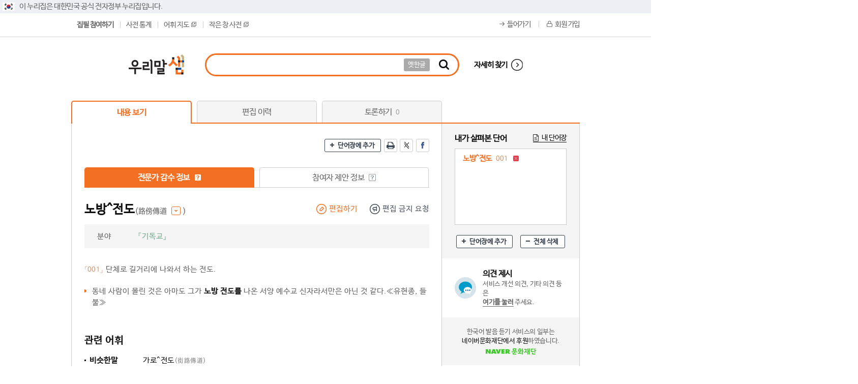

--- FILE ---
content_type: text/html; charset=UTF-8
request_url: https://opendict.korean.go.kr/dictionary/view?sense_no=527757
body_size: 110358
content:







<!DOCTYPE html>
<html lang="ko">
    <head>
    	<meta http-equiv="X-UA-Compatible" content="IE=edge" />
    	<meta name="description" content="‘우리말샘’은 국민이 참여하여 함께 만들고 누구나 자유롭게 정보를 이용할 수 있는 신개념 국어사전입니다." />
    	<meta name="robots" content="noindex, follow">
    	<link rel="shortcut icon" href="/images/common/favicon.ico" type="image/x-icon" />
		<link rel="icon" href="/images/common/favicon.ico" type="image/x-icon" />
        <title>우리말샘 - 내용 보기</title>
        

<link rel="stylesheet" href="/css/jquery-ui.css" type="text/css" media="all" />
<script type="text/javascript" src="/js/jquery-2.2.1.min.js"></script>
<script type="text/javascript" src="/js/jquery-ui.js"></script>
<script type="text/javascript" src="/js/jquery-migrate-1.1.1.js"></script>
<script type="text/javascript" src="/js/jquery.ui.datepicker-ko.js"></script>
<script type="text/javascript" src="/js/2020_common.js"></script>
<script type="text/javascript" src="/js/common.js"></script>
<script type="text/javascript" src="/js/commonDQ.js"></script>
<script type="text/javascript" src="/js/md5.js"></script>
<script type="text/javascript" src="/js/jquery.cookie.js"></script>
<script type="text/javascript" src="/js/jquery.validate_custom.js"></script>
<script type="text/javascript" src="/js/dropzone.js"></script>
<script type="text/javascript" src="/js/shave.js"></script>

<script type="text/javascript" src="/js/keyboard/akinput.js"></script>
<script type="text/javascript" src="/js/keyboard/index.js"></script>
		<script type="text/javascript" src="/js/jquery.simplemodal.js"></script>        
		<script type="text/javascript" src="/js/modal.basic.js"></script>
		<script type="text/javascript" src="/js/jquery.printElement.js"></script>
        <script type="text/javascript" src="/js/dqAutoCompleteCommon.js"></script>
        <script type="text/javascript" src="/js/audio/soundmanager2.js"></script>
        <script type="text/javascript" src="/js/audio/audioSetting.js"></script>
        <script type="text/javascript" src="/js/placeholders.min.js"></script>
        <style type="text/css" media="screen,print">
        	@import url("/css/2020_style.css?ver=20251103");
        </style>
        
    
	<style type="text/css" media="screen,print">
       	@import url("/css/print-preview.css");
    </style>
	<!-- 슬라이드 셋팅 start -->
	<script type="text/javascript" src="/js/jquery.easing.1.3.min.js"></script>
	<script type="text/javascript" src="/js/jquery.disablescroll.min.js"></script>
	<script type="text/javascript" src="/js/jquery.sliderkit.1.9.2.pack.js"></script>	
	<script type="text/javascript" src="/js/jquery.print-preview.js"></script>
	<!--// 슬라이드 셋팅 end -->
	
   	<script type="text/javascript" src="/js/d3.js"></script>
	<script type="text/javascript" src="/js/d3-polygon.v0.1.min.js"></script>
	<script type="text/javascript" src="/js/d3.slider.js"></script>
	<script type="text/javascript" src="/js/d3WordMap.js"></script>
    <script type="text/javascript" src="/js/jquery.mousewheel.min.js"></script>
    <script type='text/javascript' src="/js/jwplayer.js"></script>
    <script type="text/javascript" src="/js/cola.min.js"></script>
    
    <!-- Load TinyMCE -->
    <script type="text/javascript" src="/js/tiny_mce/tiny_mce.js"></script>
	<script type="text/javascript" src="/js/tiny_mce/jquery.tinymce.js"></script>
	<script type="text/javascript" src="/js/editor.js"></script>
	
	

    </head>
    <body>
      	<div id="skipNavi">
			<a href="#container">본문바로가기</a>
		</div>
        <div id="wrap">
        	
<!-- 공식 전자정부 누리집 표시 -->
<div class="top_line_bnr">
	<div class="top_link_wrap">
		<div class="inner">
			<div class="top_flag_wrap">
				<p class="top_flag_in">
					<img src="/images/header_flag.png" alt="태극기">이 누리집은 대한민국 공식 전자정부 누리집입니다.
				</p>
			</div>
		</div>
	</div>
</div>
<!--// 공식 전자정부 누리집 표시 -->
            <div id="header">
                



<div class="header">





<div class="top_wrap">
	<div class="top_left">
		<ul class="group">
		
			
		
			<li id="menuTop8" class="menu on" ><a href="/dictionary/add">집필 참여하기</a></li>
			<li id="menuTop9" class="menu" ><a href="/service/dicStat;opendic=D5bgISHLsIy3VWuN8MY_0zcSrp1-PYIES3oA7zaPX3SHbR0Fvzl3!-1190194866">사전 통계</a></li>
			<li id="menuTop10" class="menu" ><a href="#ff" onclick="javascript:winLexical();">어휘 지도<img src="/images/new_img/icon_window.gif" alt="전체 보기 새창" class="ml5" /></a></li>
		
			<li id="menuTop11" class="menu" ><a href="#none" onclick="javascript:fnOpenSmallDicPop();">작은 창 사전<img src="/images/new_img/icon_window.gif" alt="전체 보기 새창" class="ml5" /></a></li>
		</ul>
	</div>
		
	<ul class="top_link floatR">		
		
		<li><a class="log" href="/sign/login;opendic=D5bgISHLsIy3VWuN8MY_0zcSrp1-PYIES3oA7zaPX3SHbR0Fvzl3!-1190194866">들어가기</a></li>
		<li><a class="join" href="/sign/joinMemberShip;opendic=D5bgISHLsIy3VWuN8MY_0zcSrp1-PYIES3oA7zaPX3SHbR0Fvzl3!-1190194866">회원 가입</a></li>
		
	
		
	</ul>
</div>
</div>
<!-- search --> 
<div class="search_wrap">
	<h1 class="logo"><a href="/main"><img src="/images/new_img/common/logo.png" alt="우리말샘"></a></h1>
	<div id="search_area">
		<fieldset>
			<legend><label for="dicExpertTopSearchWord">통합검색</label></legend>	
			<form name="searchForm" id="searchForm" action="/search/searchResult" method="get" onsubmit="return checkSearch();">
				<div id="search_box">
					<div class="search_form">
						<input type="hidden" name="focus_name_top" id="focus_name_top" value="query" title="포커스용" />
						<input name="query" id="dicExpertTopSearchWord" class="search_input search_query" style="ime-mode:active;" autocomplete="off" onkeypress="return handleEnter(1,event);"  onmousedown="dq_setTextbox('1',event);" onkeydown="dq_setTextbox('1',event);"/>
						<a class="btn_oldhan" href="javascript:void(0);" onclick="javascript:oldHangleCall('searchForm');" >옛한글</a>
					</div>
					<!-- 자동완성 -->
					<div class="search_auto_box">
						<div id="search_auto_complet" onmouseover="dq_setMouseon();" onmouseout="dq_setMouseoff();" class="auto_list"></div>
					</div>
					<!--//.자동완성 -->
				</div>
				<a class="search_btn" href="#"  onclick="javascript:checkSearch();"><span class="blind">찾기</span></a>
				<a class="btn_detail" href="/search/deepSearchResult?fv=true">자세히 찾기</a>		
			</form>
		</fieldset>
	</div>
</div>
<!-- //search -->




            </div>
            <div id="container" class="container">
                
    




    <div id="contentWrap">
        <div id="content">
            
    <!-- container -->
    
    <!-- tab -->
    






	
	   	
        <input type="hidden" class="paramClass" name="sense_no" value="527757" />
	   
	


<script type="text/javascript">
    function goPageId(id) {
        var url = "";
        var type = "D";
        
        var param = $(".paramClass").serialize();
        
        if (id == "view") {
        	if(type == "D"){
        	    url = "/dictionary/view;opendic=D5bgISHLsIy3VWuN8MY_0zcSrp1-PYIES3oA7zaPX3SHbR0Fvzl3!-1190194866";
        	} else if(type == "S"){
        		url = "/supervision/svView;opendic=D5bgISHLsIy3VWuN8MY_0zcSrp1-PYIES3oA7zaPX3SHbR0Fvzl3!-1190194866";
        	} else if(type == "C"){
        		url = "/compilation/view;opendic=D5bgISHLsIy3VWuN8MY_0zcSrp1-PYIES3oA7zaPX3SHbR0Fvzl3!-1190194866";
        	}
        } else if (id == "edit") {
        	if(type == "D"){
                url = "/dictionary/editHistoryList;opendic=D5bgISHLsIy3VWuN8MY_0zcSrp1-PYIES3oA7zaPX3SHbR0Fvzl3!-1190194866";
        	} else if(type == "S"){
                url = "/supervision/svEditHistoryList;opendic=D5bgISHLsIy3VWuN8MY_0zcSrp1-PYIES3oA7zaPX3SHbR0Fvzl3!-1190194866";
        	} else if(type == "C"){
                url = "/compilation/cpEditHistoryList;opendic=D5bgISHLsIy3VWuN8MY_0zcSrp1-PYIES3oA7zaPX3SHbR0Fvzl3!-1190194866";
        	}
        } else if (id == "verify") {
        	if(type == "S"){
                url = "/supervision/svVerifyHistoryList;opendic=D5bgISHLsIy3VWuN8MY_0zcSrp1-PYIES3oA7zaPX3SHbR0Fvzl3!-1190194866";
            } else if(type == "C"){
                url = "/compilation/cpVerifyHistoryList;opendic=D5bgISHLsIy3VWuN8MY_0zcSrp1-PYIES3oA7zaPX3SHbR0Fvzl3!-1190194866";
            }
        } else if (id == "mgr") {
        	if(type == "S"){
                url = "/supervision/svMgrList;opendic=D5bgISHLsIy3VWuN8MY_0zcSrp1-PYIES3oA7zaPX3SHbR0Fvzl3!-1190194866";
            } else if(type == "C"){
                url = "/compilation/cpMgrList;opendic=D5bgISHLsIy3VWuN8MY_0zcSrp1-PYIES3oA7zaPX3SHbR0Fvzl3!-1190194866";
            }
        } else if(id == "debate"){
        	if(type == "D"){
                url = "/dictionary/debate;opendic=D5bgISHLsIy3VWuN8MY_0zcSrp1-PYIES3oA7zaPX3SHbR0Fvzl3!-1190194866";
            } else if(type == "S"){
                url = "/supervision/debate;opendic=D5bgISHLsIy3VWuN8MY_0zcSrp1-PYIES3oA7zaPX3SHbR0Fvzl3!-1190194866";
            } else if(type == "C"){
                url = "/compilation/debate;opendic=D5bgISHLsIy3VWuN8MY_0zcSrp1-PYIES3oA7zaPX3SHbR0Fvzl3!-1190194866";
            }
        }
        
        url = url + "?"+ param;
        location.href = url;
    }
</script>
<ul class="tab">
    
        <li><a href="#" class='selected' onclick="goPageId('view');">내용 보기</a></li>
        <li><a href="#" class='' onclick="goPageId('edit');">편집 이력</a></li>
        <li><a href="#" class='' onclick="goPageId('debate');">토론하기 <em>0</em></a></li>
    
    
    
</ul>    
    <!-- //tab -->
    
    <!-- Tab 01 : 내용 보기 start -->
	<div class="cont_box_lr group">
		<div class="section floatL">
			<div class="group">
				<span class="floatR">
					<!-- SNS, 확대, 축소, 프린트, 내 단어장 -->
	    			





        	
			<a href="#" class="btn_sm add mr3" onclick="javascript:wordBookModalOpen('A', 'view');">단어장에 추가</a>
			<a href="#" class="sns print mr3"><span class="blind">인쇄</span></a>
			<a href="javascript:openTwitter('노방^전도');" class="sns twitter mr3"><span class="blind">트위터</span></a>
			<a href="javascript:openFacebook('노방^전도');" class="sns facebook"><span class="blind">페이스북</span></a>
			<input type="hidden" name="cview_word" class="cview_word wordBookSenseNo" value="0|527757" />



	    		</span>
	    	</div>
	    	
	    	<div class="group mt30">	
				
				
				
					    		
    		
				<ul class="tab_sm">
		            <li>
		            	<a href="#"  onclick="javascript:changeView('confirm');"  class="selected">전문가 감수 정보
		            		<span tabindex="0" data-tooltip-text="전문가 감수 정보는 전문가가 표현ㆍ표기와 전문 내용을 감수한 정보입니다." class="tooltip on"><span class="blind">전문가 감수 정보란?</span></span>
		            	</a>
		            </li>
		            <li>
		            	<a href="#"  class="">참여자 제안 정보
		            		<span tabindex="0" data-tooltip-text="참여자 제안 정보는 일반인이 새로 올리거나 편집한 정보로 전문가가 아직 감수하지 않은 정보입니다." class="tooltip "><span class="blind">전문가 감수 정보란?</span></span>
		            	</a>
		            </li>
		        </ul>
	    		
				<div class="mt30 accessArea">
	        		<!-- 검색결과 목록 start -->				
					<div class="search_result">
		    			<!-- 표제어 -->
		        		














<!-- 품사/문형 -->










<script type="text/javascript">
    
        // 내용 형식 변경(최신, 감수)
        function changeView(type) {
            location.href = "/dictionary/view?word_no=66130&sense_no=527757&viewType="+type;
        }
        
        //편집 하기
        function editDic(word_no, sense_no) {
            location.href = "/dictionary/form?word_no="+word_no+"&sense_no="+sense_no;
        }
        
        //사용자 요청
        function dicUserRequest(req_gubun) {     
        	var target_key = "527757";
        	WinOpen("/popup/userRequestForm?req_gubun="+req_gubun+"&target_key="+target_key,'userRequestForm','500','450');
        }        
        
 		$(function() {
 			$("#chi_tooltip_layer").html($("#ol_tooltip_layer").html());
        });
</script>
		<div class="group" id="word_hearder_dt">
			

			
				<span class="word_head">노방^전도</span><button class="chi_info hanja_font">(路傍傳道 <span class="btn_hanja ml5"><span class="blind">보기</span></span> )</button>
			
			<div id="chi_tooltip_layer" class="chi_tooltip chi_info" style="display:none"></div>
			
			
				<span class="floatR mt2 edit_btnset">
				     
				    
				 		
				 			
			    				<a href="javascript:editDic('66130', '527757');" class="btn_edit mr20" >편집하기</a>
				 			
				 			
				 		
				 	
				 	<a href="#" onclick="javascript:dicUserRequest('2');" class="btn_request">편집 금지 요청</a>
				</span>
			
		</div>

	 	
		 	<span class="floatR mt2">
		 	 	
		 	</span>
	 	

		
		
		
				
		
			
		
		

		
	      	<div class="word_head_txt">				
				<!-- 발음 -->
				
				
				<!-- 활용 -->
				
				

				
				
				<!-- 분류/분야 -->
				
				
				
				
				
				
					
					
						
					
					
				
				
				
				
					
				
				
				
					<dl>
						<dt>분야</dt>
						<dl>
							<span class="word_att_type3"></span>
							<span class="word_att_type2">『기독교』</span>
						</dl>
					</dl>
					
				
				<!-- 학명 -->
				
			</div>
				
		






	


	
	<span id="ol_tooltip_layer" class="chi_tooltip chi_info" style="display:none;">
	
	
	
		
		<table  id="orglang_tbl" >
			<caption>원어</caption>
				
			<tbody>
				<tr>
				
					
						
							
								
									
									<td>
										<div class="hanja" style="width: 472px; max-width: px;">
											
												
													<dl>
													
														
															<dt class="hanja_font">路</dt>						
														
														
															
																<dd style="width: 98px;">길&nbsp;로</dd>
																
															
															
														
													
														
														
															
																<dd style="width: 98px;">길&nbsp;노</dd>
																
																	
																		
																		
																			<dd class="chi_boosu">부수&nbsp;足/총획&nbsp;13</dd>														
																		
																	
																
															
															
														
													
													</dl>	
												
											
												
													<dl>
													
														
															<dt class="hanja_font">傍</dt>						
														
														
															
																<dd style="width: 98px;">곁&nbsp;방</dd>
																
																	
																		
																		
																			<dd class="chi_boosu">부수&nbsp;人/총획&nbsp;12</dd>														
																		
																	
																
															
															
														
													
													</dl>	
												
											
												
													<dl>
													
														
															<dt class="hanja_font">傳</dt>						
														
														
															
																<dd style="width: 98px;">전할&nbsp;전</dd>
																
																	
																		
																		
																			<dd class="chi_boosu">부수&nbsp;人/총획&nbsp;13</dd>														
																		
																	
																
															
															
														
													
													</dl>	
												
											
												
													<dl>
													
														
															<dt class="hanja_font">道</dt>						
														
														
															
																<dd style="width: 98px;">길&nbsp;도</dd>
																
																	
																		
																		
																			<dd class="chi_boosu">부수&nbsp;辵/총획&nbsp;13</dd>														
																		
																	
																
															
															
														
													
													</dl>	
												
											
										</div>
									</td>
								
								
							
						
						
					
				
				</tr>
				<tr>
		
					<th  scope="col">한자</th>
		
				</tr>
			</tbody>
		</table>
	
	
	</span>




						<!-- 기본목록 start -->
						<div class="search_view_list group mt30">
							<!-- 뜻풀이 -->
	            			














<dl class="cont_01">
	<dt>
		
			
			
				<span class="word_no mr5">「001」</span><span class="word_dis">단체로 길거리에 나와서 하는 전도.</span>
			
		
		
	</dt>
</dl>
	            			<!-- 용례 -->
            				




<dl class="cont_01 mt20">
	<!-- 용례 - 기본 -->
    
            <dd class="exmpleConts">
                





동네 사람이 몰린 것은 아마도 그가 <strong>노방 전도를</strong> 나온 서양 예수교 신자라서만은 아닌 것 같다.≪유현종, 들불≫
                
                
            </dd>
    
</dl>
<!-- 용례 - 더보기 버튼 -->


    


<script type="text/javascript">
    $(".hist_comp_remove").remove();
</script>

						</div>
						<!--// 기본목록 end -->
						
						<!-- 관련 어휘 -->
	            		






	

        
        	<div class="search_view_list group">
				<p class="tit">관련 어휘</p>
				<div class="search_meaning ">
					
						
							<dl>
								<dt>비슷한말</dt>
								<dd><a href="/dictionary/view?sense_no=559403" target="_blank" >가로^전도<span class="rel_dis">(街路傳道)</span></a></dd>
							</dl>
						
					
					
					
				</div>
			</div>
        
      
	            		
	            		<!-- 로마자 -->
	            		
	            		<!-- 대역어 -->
	            		




	

        
	            		
	            		<!-- 어원, 역사정보 -->
	            		







	


		
	            		
	            		<!-- 멀티미디어  -->
	        			











	





	
						<!-- 수어 정보 -->
						





	


		
	
	<!-- 수어 정보 start -->
	<div class="search_view_list">
		<p class="tit">수어 정보<a href="#" onclick="javascript:openSignDic('18331');" target="_blank" class="floatR btn_sm btn_blank">수어 사전 보기</a></p>
		<div class="hand_diction">
			<a href="#singPop" onclick="fnOpenSingInfoPop('527757');">
				<ul>
														
						<li class="hand_multi">
							<span class="player"><img src="/images/new_img/icon_play.png" alt="노방전도"/></span>
							<img src="https://dicmedia.korean.go.kr/multimedia/multimedia_files/convert/20160325/284315/MOV000281046_105X105.jpg" alt="노방전도" />
						</li>
					
					
						<li class="hand_img"><img src="https://dicmedia.korean.go.kr/multimedia/multimedia_files/convert/20160325/265367/IMG000281047_105X105.jpg" alt="노방전도"/></li>
					
					<li class="hand_txt" ><span>두 손을 구부려 손등이 마주 보게 하고, 손끝이 아래로 향하게 하여 전후로 두 번 엇갈리게 움직인 다음, 1·5지 끝을 맞대어 동그라미를 만든 두 손을 손바닥이 밖으로 향하게 입 앞에 세웠다가 밖으로 내밀며 활짝 편다.</span></li>
				</ul>
			</a>
		</div>
	</div>
	<!-- //수어 정보 end -->
	
	
	<script type="text/javascript">
	
    function openSignDic(origin_no) {
    	var sd_url = "http://sldict.korean.go.kr/front/sign/signContentsView.do?origin_no="+origin_no
    	window.open(sd_url);		
    }	
	
	</script>

						
	        			<!-- 학습정보 - 멀티미디어  -->
	        			







	




 


	        			
	        			<!-- 관용구, 속담 -->        
	        			









	


						
						<!-- 어휘 지도  -->
	        			





	<div class="search_view_list" id="view_wordmap">
		<p class="tit view_wordmap_title">어휘 지도<span class="rel_dis14 ml5">(마우스로 어휘 지도를 이동할 수 있습니다.)</span><a href="/service/helpList?faq_no=4" target="_blank" class="btn_txt ml10">이용 도움말 바로 가기</a><a href="#" onclick="javascript:winLexical('527757');" class="floatR btn_sm btn_blank">새 창 보기</a></p>
		<div class="view_wordmap_graph_content">		
			<div class="view_wordmap_graph" id="wordmapDiv">
				<div>
					<img src="/images/wordmap/bar/scrollbar_03.png" class="slider_top" style="margin-left: 650px;margin-top:10px;" onclick="javascript:fnSliderUp();" alt="+" title="+" />	
					<div id="wordmap_slider" class="d3-slider"  style="margin-left: 650px;margin-top:23px;"><div class="d3-slider-vertical"></div></div>
					<img src="/images/wordmap/bar/scrollbar_04.png" class="slider_bt" style="margin-left: 650px;margin-top:123px;" onclick="javascript:fnSliderDown();" alt="-" title="-" />
				</div>
				<div id="wordmap_graph_area" class="view_wordmap_graph_area"></div>
			</div>
			<form id="wordmapForm" name="wordmapForm" method="get" action="/dictionary/view">
				<input type="hidden" id="sense_no" name="sense_no" value="527757" alt="의미 번호" />
				<input type="hidden" id="view_ref_kind" name="view_ref_kind" value="" alt="관련 어휘 종류" />
				<input type="hidden" id="view_word_cnt" name="view_word_cnt" value="10000" alt="연결 어휘 수" />
				<input type="hidden" id="view_text_size" name="view_text_size" value="M" alt="글자 크기" />
				<input type="hidden" id="view_distance" name="view_distance" value="M" alt="어휘 간 거리" />
				<input type="hidden" id="view_scale" name="view_scale" value="2" alt="확대 축소" />
				<input type="hidden" id="view_map" name="view_map" value="graph" alt="맵 형태" />
			</form>
			<div id="wordmap_json_str" style="display: none;">{"name":"노방^전도","sense_no":527757,"children":[{"name":"상위어","children":[],"group":"keyword1_depth2"},{"name":"본말/준말","children":[],"group":"keyword2_depth2"},{"name":"비슷한말","children":[{"name":"가로^전도","sense_no":"559403","group":"keyword3_depth_etc"}],"group":"keyword3_depth2"},{"name":"참고 어휘","children":[],"group":"keyword4_depth2"},{"name":"하위어","children":[],"group":"keyword5_depth2"},{"name":"낮춤말","children":[],"group":"keyword6_depth2"},{"name":"반대말","children":[],"group":"keyword7_depth2"},{"name":"높임말","children":[],"group":"keyword8_depth2"}],"group":"center_depth1"}</div>	
			






<script type="text/javascript">
	function drawGraph(type) {
		
		var zoom = d3.behavior.zoom()
		.center([width / 2, height / 2])
		.scaleExtent([scale_arr[0], scale_arr[8]])
		.scale(initScale)
		.translate([zoomWidth, zoomHeight])
		.on("zoom", zoomed);
		
		var drag = d3.behavior.drag()
	    .origin(function(d) { return d; })
	    .on("dragstart", dragstarted)
	    .on("drag", dragged)
	    .on("dragend", dragended);
		
		var svg;
		
		if(type == "view") {
			svg = d3.select("#wordmap_graph_area").append("svg")
			.attr("id", "mapCanvas")
		    .attr("width", width)
		    .attr("height", height)
			.attr("align", "center")
			.call(zoom).on("mousewheel.zoom", null)
	        .on("DOMMouseScroll.zoom", null)
	        .on("wheel.zoom", null);
		} else {
			svg = d3.select("#wordmap_graph_area").append("svg")
			.attr("id", "mapCanvas")
		    .attr("width", width)
		    .attr("height", height)
			.attr("align", "center")
			.call(zoom);
		}
		
		slider = d3.slider()
	 	.min(minRange)
	 	.max(maxRange)
	 	.step(1)
	 	.value(view_scale)
	 	.on("slide", function(evt, value) {
	 		var currentValue = value-1;
	 		
    		if(currentValue > minRange) {
    			fnRedrawSlider(currentValue, "DOWN");
    			
    			zoomLvl = zoomLvl*1;
    			
    			if(zoomLvl > minRange) {
    				zoomLvl = currentValue*1 - 1;
    			} else {
    				zoomLvl = minRange;
    			}
    			
    			initZoom(zoomLvl);
    			zoomScale = scale_arr[zoomLvl];
    		}
    		
    		if(maxRange > currentValue) {
    			fnRedrawSlider(currentValue, "UP");
    			
    			zoomLvl = zoomLvl*1;
    			
    			if(zoomLvl < maxRange) {
    				zoomLvl = currentValue *1 + 1;
    			} else {
    				zoomLvl = maxRange;
    			}
    			
    			initZoom(zoomLvl);
    			zoomScale = scale_arr[zoomLvl];
    		}
    		
	 	})
	 	.orientation("vertical");
	
		d3.select('#wordmap_slider').call(slider);
	
		var force = cola.d3adaptor(d3)
        .on("tick", tick)
        .size([width, height]);
		
		container = svg.append("g");
		
		initForce(); 
		initZoom(view_scale);
		
		function initForce() {
			//순서: 상위어, 본말/준말, 비슷한말, 참고 어휘, 하위어, 낮춤말, 반대말, 높임말
			var pos_x = [0 		,90  	,150 	, 90	, 0		, -90	, -145 	,-90];
			var pos_y = [-125 	,-80	, 0		, 80 	, 125	, 80	, -0	, -80];
			var pos_2x = [ 120,  90, 300, 300,   0, -180, -220 	,-90];
			var pos_2y = [-300, -80,   0, 300, 300,  150,  0, -80];
			var pos_3x = [ 120,  90, 300, 350,   0, -180, -220 	,-90];
			var pos_3y = [-300, -80,   0, 600, 300,  150,  0, -80];
			
			var pos = 0;
	
			root = data;
			root.fixed = true;
			root.x = width / 2;
			root.y = height / 2;
			
			nodes = flatten(root);
			
			if(nodes != null) {
				for(var i = 0; i < nodes.length; i++) {
					if(nodes[i].depth == 2) {
						nodes[i].x = root.x + pos_x[pos];
						nodes[i].y = root.y + pos_y[pos];
						nodes[i].fixed = true;
						pos++;
					}
					
					if(nodes[i].depth == 3) {
						nodes[i].x = root.x + pos_2x[pos];
						nodes[i].y = root.y + pos_2y[pos];
					}
					
					if(nodes[i].depth == 4) {
						if(nodes[i].children) {
							nodes[i].x = root.x + pos_2x[pos];
							nodes[i].y = root.y + pos_2y[pos];
							nodes[i]._children = nodes[i].children;
							nodes[i].children = null;
						}
					}
					
					if(nodes[i].depth == 5) {
						nodes[i].x = root.x + pos_2x[pos];
						nodes[i].y = root.y + pos_2y[pos];
					}
				}
			} 
				
			drawForce();
			
			$(".sense_info").each(function() {
				var target_id = $(this).attr("id");
				
				$("#"+target_id).bind({
				   mousemove : changeTooltipPosition,
				   mouseenter : showTooltip,
				   mouseover : showTooltip,
				   mouseleave: hideTooltip,
				   mouseout: hideTooltip,
				});
			});
		}
		
		function drawForce(c) {
			nodes = flatten(root),
			links = d3.layout.tree().links(nodes);
			
			if(c == 0) {
				force
				.nodes(nodes)
				.links(links)
				.avoidOverlaps(true)
				.symmetricDiffLinkLengths(links, 80)
	    		.linkDistance(charge)
				.start();
			} else {
				force
				.nodes(nodes)
				.links(links)
				.avoidOverlaps(true)	
				.symmetricDiffLinkLengths(links, 80)
	    		.linkDistance(charge)
				.start();
			}
			
			var linkedByIndex = {};		
			
			link = container.selectAll("line")
			.data(links, function(d) { return d.target.id; });
			
			link.enter().insert("line", ".node")
			.attr("id", function(d) { return "link_" + d.source.id + "_" + d.target.id; })
			.attr("path", function(d) { return "path_" +  d.target.id; })
			.attr("x1", function(d) { return d.source.x; })
			.attr("y1", function(d) { return d.source.y; })
			.attr("x2", function(d) { return d.target.x; })
			.attr("y2", function(d) { return d.target.y; });  
			
			links.forEach( function(d) {
				linkedByIndex[d.source.id + "," + d.target.id] = true;
			});
			
			link.exit().remove();
			  
			svg.selectAll("g.node").remove();
			
			node = container.selectAll("g.node")
			.data(nodes, function(d) {
				return d.id; 
			});
			
			drawRootPolygon("", 1234);
			
			node.enter().append("g")
			.attr("class", "node")
			.on("click", click)    //클릭시 하위노드 사라지도록
			//.on("dblclick", dblclick)
			//.on("mouseover", mouseOverData)  // 마우스 올렸을때 이벤트
			//.on("mouseout", mouseOutData)
			//.on("click", nodeMouseClickData)
		    //.attr("cx", function(d) { return d.x; })
	  		//.attr("cy", function(d) { return d.y; })
	  		.attr("path", function(d) { return "path_" + d.id; })
	  		.call(force.drag);
			
			initGradient();
			
			/* 2 depth*/
			node.append("rect")
			.attr("id", function(d) {
				return d.group.substring(0, d.group.indexOf("_"));
			})
			.attr("class", function(d) {
				return d.group.substring(0, d.group.indexOf("_")+1)+"node";
			})
			.attr("x", function(d) { 
				var size = -40;
				var nameSize = size;
				if(d.group.indexOf("depth2") > -1) {
					//nameSize = d.name.replace(/ /gi, '').length * -7;
				}
				if(nameSize > size) {
					//nameSize = size;
				} 
				
				return nameSize;
			})
			.attr("y", function(d) {
				var size;
				if(d.group.indexOf("depth2") > -1) {
					size = -30;
				}
				return -15; 
			})
			.attr("rx", function(d) { 
				return 5;
			})
			.attr("ry", function(d) {
				return 5; 
			})
			.attr("width", function(d) {
				var name_len = d.name.replace(/ /gi, '').length;
				var name_len2 = d.name.length;
				var size = 78;
				
				if(d.group.indexOf("depth2") > -1) {
					if(name_len == 3) {
						size = 70;
					} else if(name_len == 4) {
						if(name_len2 == 5) {
							size = 95;
						} else {
							size = 85;	
						}
					} else if(name_len == 5) {
						size = 95;
					}
				} else {
					size = 0;
				}
				
				return size;
			})
			.attr("height", function(d) { 
				var size = 29;
				
				return size; 
			})
			.attr("fill", function(d,i) {
				if(d.group.indexOf("depth2") > -1) {
					return "#ffffff";
				}
					return "#ffffff";
			})
			.attr("style",function(d) {
				if(d.group.indexOf("center") > -1) {
					return "fill : #ffffff; stroke :#c1c1c1;";	
				}else{
					return "fill : #ffffff; stroke :#c1c1c1;";			
				}
			})
			.attr('stroke-width', 0.5)
			.attr('stroke', "#c1c1c1")
			;
			
			
			node.append("circle")
			.attr("cx", function(d) {
				return "-30";
			})
			.attr("cy", function(d) {
				return "0";
			})
			.attr("r", function(d) {
				return "5";
			})
			.attr("fill", function(d) {
				if(d.group.indexOf("depth2") > -1) {
					var color;
					if(d.group.indexOf("keyword1") > -1){
						 color = "#a6D0f6";	 
					}else if(d.group.indexOf("keyword2") > -1){
						color = "#685FB2";
					}else if(d.group.indexOf("keyword3") > -1){
						color = "#1666B3";
					}else if(d.group.indexOf("keyword4") > -1){
						color = "#8D328E";
					}else if(d.group.indexOf("keyword5") > -1){
						color = "#165390";
					}else if(d.group.indexOf("keyword6") > -1){
						color = "#559245";
					}else if(d.group.indexOf("keyword7") > -1){
						color = "#FD6377";
					}else if(d.group.indexOf("keyword8") > -1){
						color = "#97C85F";
					}else {
						//linecolor = "#c8c8c8";
					}
					
					if(d.children != null){
						if(d.children.length == 0){
							color = "#A8A8A8";
						}
					}
					
					return color;
				}else {
					return "transparent";
				}
			});
			
			/**2 depth */
			//rect - 사각형을 그리고 rx, ry 설정해서 모서리를 둥글게 만듬
			//말단노드
			node.append("rect")
			.attr("id", function(d) { 
				return d.group.substring(0, d.group.indexOf("_"));
			})
			.attr("x", function(d) { 
				var size = 35;
				var name_len = d.name.replace(/-/gi, '').length;
				var nameSize = 35;
				
				if(d.group.indexOf("all") > -1) {
					if(name_len == 2) {
						nameSize = d.name.replace(/-/gi, '').length * -12.5;
					} else if(name_len == 4) {
						nameSize = d.name.replace(/-/gi, '').length * -6.5;								
					} else if(name_len == 5) {
						nameSize = d.name.replace(/-/gi, '').length * -7;
					}
				} else if(d.group.indexOf("depth_etc") > -1) {
					if(name_len == 1) {
						nameSize = d.name.replace(/-/gi, '').length * -25;
					} else if(name_len == 2) {
						nameSize = d.name.replace(/-/gi, '').length * -12.5;
					} else {
						if(name_len > 6) {
							//nameSize = d.name.replace(/-/gi, '').length * -6.2;
							
							//alert(nameSize);
							nameSize = -68.5;
						} else {
							nameSize = d.name.replace(/-/gi, '').length * -11;
						}
					}
				}
				
				if(nameSize > size) {
					nameSize = size;
				}
				
				return nameSize;
			})
			.attr("y", function(d) {
				var size;
				if(d.group.indexOf("depth_etc") > -1) {
					size = -8;
				}
				return size; 
			})
			.attr("width", function(d) {
				var size = 50;		
				var name_len = 1;
				var name_size = 50;
				
				if(d.group.indexOf("all") > -1) {
					name_len = d.name.replace(/\(/gi, '').replace(/\)/gi, '').length;
					name_size = name_len * 22;
				} else {
					name_len = d.name.replace(/-/gi, '').length;
					
					if(name_len > 6) {
						name_len = 6;
					}
					
					name_size = name_len * 22; 
				}
				
				if(name_size > size) {
					size = name_size;
				}
				
				return size;
			})
			.attr("height", function(d) { 
				var size;
				if(d.group.indexOf("depth_etc") > -1) {
					size = 30;
				}
				return size; 
			})
			.attr('fill', function(d){return getGradientUrl(d); })
			.attr('style', function(d) { return getRectNodeStroke(d); })
			.attr('rx',  function(d) {
				if(d.group.indexOf("all") > -1){
					return 8;
				} else {
					return 15;
				} 
			})
	        .attr('ry', function(d) {
				if(d.group.indexOf("all") > -1){
					return 8;
				} else {
					return 15;
				}	        	
	        });
			
			var linecolor = '#c8c8c8';
			node.append("text")
			.style("text-anchor", "middle")
			.attr("id", function(d) {
				return d.group.substring(0, d.group.indexOf("_") )+ "_" + d.sense_no;
			})
			.attr("class", function(d) {
				if(d.group.indexOf("center") > -1) {
					return "text_center color_center_text";	 //글자 색 클래스로 지정
				} else {
					//노드 연결 라인 색 지정
					overLinks = findPath(d);
					for(var i = 0; i < overLinks.length; i++) {
						var id = overLinks[i].source.id + "_" + overLinks[i].target.id;
						d3.selectAll("line#link_" + id).transition().ease("bounce").duration(100)
						.style("stroke", function(d) {
							
							 return linecolor;
						})    
						.style("stroke-width", "1");
					}
					
					if(d.sense_no != null && d.sense_no != "") { 
						return "sense_info";
					}
				} 
			})
			.style("font-size", function(d) {
				if(d.group.indexOf("center") > -1) {
					return (font_size + 3) + "px";
				} else if(d.group.indexOf("depth2") > -1) {
					return "17px";
				} else {
					return font_size + "px";
				}
			})
			.style("font-weight", function(d) {
				if(d.group.indexOf("all") > -1) {
					return "none";
				} else if(d.group.indexOf("depth_etc") > -1 || d.group.indexOf("center") > -1) {
					return "bold";
				}
			})
			.style("fill",  function(d) {
				if(d.group.indexOf("all") > -1) {
					return "#000";
				} else if(d.group.indexOf("depth_etc") > -1 || d.group.indexOf("center") > -1) {
					return "#fff";
				}
			})
			.attr("dx", function(d) {
				
				if(d.group.indexOf("depth2") > -1) {
					var name_len = d.name.replace(/-/gi, '').length;
					
					if(name_len == 3) {
						return 3;
					} else if(name_len == 4) {
						return 10;
					} else if(name_len == 5) {
						return 15;
					}
				} else {
					return 0;	
				}
			})
			.attr("dy", function(d) {
				
				if(d.group.indexOf("center") > -1) {
					return 5;
				} else if(d.group.indexOf("depth_etc") > -1) {
					return 12;
				} else if(d.group.indexOf("depth_etc2") > -1) {
					return 2;
				} else {
					return 5;
				}
			})
			.text(function(d) {
				if(d.group.indexOf("depth2") > -1) {
					return d.name;
				} else {
					var org_word = d.name.replace(/-/gi, '').replace(/\^/gi, ' ');
					
					if(org_word.length > 6) {
						org_word = org_word.substring(0,5) + "...";
					}
					
					return org_word;
				}
			}).on("mouseover", function(d, evt) {
	        	if(d.group.indexOf("depth_etc") > -1 &&  d.group.indexOf("all") ==  -1) {
					//fnOpenWordInfoLayer(d.sense_no);
				}
	        })
			.on("mouseout", function(d) {
				if(d.group.indexOf("depth_etc") > -1 &&  d.group.indexOf("all") ==  -1) {
					//fnCloseWordInfoLayer();
				}
			});
			
			//node.append("title").text(function(d) { return d.name; });
			node.exit().remove();
		}
		
		//root line draw
		function drawRootLine() {
			var hull = d3_polygon.hull(fnGetRootNodeLinePoints());
			
			for(var i = 0, n = hull.length; i < n; ++i) {
				container.append("line")
				.attr("id", "rootNodeLine" + i+1)
				.attr("stroke", "#000")	
				.attr("stroke-width", "0.5")
				.attr("x1", width / 2)
				.attr("y1", height / 2)
				.attr("x2",hull[i][0])
				.attr("y2", hull[i][1]);
			}
		}
		
		//root polygon draw
		function drawRootPolygon(org_word, sense_no) {
			svg.selectAll("polygon").remove();
			
			container.append("polygon")
			.attr("id", "rootNodePolygon")
			.attr("fill", "#7ab9ef")
			.attr("stroke", "#5992af")
			.attr("stroke-width", "1")
			.attr("points", fnGetRootNodePolygnPoints());
			
			//root node text
			container.append("text")
			.style("fill", "#fff")   // fill the text with the colour black
			.style({"font-size": 30 + "px","z-index":"999999999"})
			.style("font-weight", "bold")
		    .attr("dy", ".35em")          
		    .attr("text-anchor", "middle") 
		    .attr("transform", "translate("+  width / 2 + "," + height / 2 + ")")
		    .text(org_word);
		}
		
		//root cateRect draw
		function drawCateRect(cateName, cateRstCnt) {
			//역시계방향순 3시 부터 시작
			var hull = d3_polygon.hull(fnGetRootNodeLinePoints());
			
			var pos_x = [-30, -30, -50, -70, -70, -70, -50, -30];
			var pos_y = [-15, -10, -20, -10, -15, -10,   0, -10];
			
			var pos_circle_x = [-15, -15, -35, -55, -55, -55, -35, -15];
			var pos_circle_y = [  0,   6,  -5,   6,   0,   5,  15, 6];
			
			var pos_txt_x = [38,  38,  10, -10, -10, -10, 10, 38];
			var pos_txt_y = [ 6,  11,   1,  11,   6,  11,  21, 11];
			
			var circleFillColor = ["#1666B3", 
			                       "#685FB2",
			                       "#A6D0F6",
			                       "#97C85F", 
			                       "#FD6377", 
			                       "#559245",
			                       "#165390", 
			                       "#8D328E" 
			                       ];
			
			for(var i = 0, n = hull.length; i < n; ++i) {
				var rectWidth = 95;
				
				if(cateName[i].length == 4) {
					rectWidth = 110;
				}
				
				container.append("rect")
				.attr("id", "cateRect"+ i)
				.attr("class", "wordMapCateRect")
				.attr("width", rectWidth)
				.attr("height", 30)
				.attr("x", hull[i][0] + pos_x[i])
				.attr("y", hull[i][1] + pos_y[i])
				.attr("rx", 8)
				.attr("ry", 8)
				.style("fill", "#FFF")
				.style("stroke", "#A8A8A8")
				.style("stroke-width", "0.5");
				
				var circleFill = "";
				
				if(cateRstCnt[i] == 0){
					circleFill = "#A8A8A8";	 
				} else {
					circleFill = circleFillColor[i];
				}
				
				container.append("circle")
	     		.attr("r", 6)
	     		.attr("cx", hull[i][0] + pos_circle_x[i])
				.attr("cy", hull[i][1] + pos_circle_y[i])
				.style("fill", circleFill);
				
				var txtfillColor = "";
				
				if(cateRstCnt[i] == 0){
					txtfillColor = "#A8A8A8";	 
				} else {
					txtfillColor = "#000";
				}
				
				container.append("text")
	     		.attr("fill", txtfillColor)
	     		.style("stroke-width", 1)
	     		.attr("x", hull[i][0] + pos_txt_x[i])
				.attr("y", hull[i][1] + pos_txt_y[i])
	            .style({"font-size": "20px","z-index":"999999999"})
	            .style("text-anchor", "middle")
			    .text(cateName[i]);
			}
		}
		
		function flatten(root) {
			var nodes = [], i = 0, depth = 1;
		
			function recurse(node, depth) {
				if(node.children) {
					node.size = node.children.reduce(function(p, v) { return p + recurse(v, depth+1); }, 0);
				}
				
		    	if(!node.id) {
					node.id = ++i;
					node.depth = depth;
				}
		    	
				nodes.push(node);
				
				return node.size;
			}
		
			root.size = recurse(root, depth);
			root.depth = 1;
			
			return nodes;
		}
		
		function dragstarted(d) {
			d3.event.sourceEvent.stopPropagation();
			d3.select(this).classed("dragging", true);
			force.start();
		}

		function dragged(d) {
			d3.select(this).attr("cx", d.x = d3.event.x).attr("cy", d.y = d3.event.y);
		}

		function dragended(d) {
		  	d3.select(this).classed("dragging", false);
		}
		
		function tick() {
			 link
			.attr("x1", function(d) { return d.source.x; })
			.attr("y1", function(d) { return d.source.y; })
			.attr("x2", function(d) { return d.target.x; })
			.attr("y2", function(d) { return d.target.y; });
			
			node.attr("transform", function(d) { return "translate(" + d.x + "," + d.y + ")"; });
		}
		
		var chkOpen = false;
		var hiddenChild = new Array();
		
		function click(d) {
			if(d.depth == 2) { // 2depth 인 노드 클릭시 하위 노드 안보이게 함
				if(d.children) {
					d._children = d.children;
					d.children = null;
					
				} else {
					if(d._children == null){
						if(d.sense_no != null && d.sense_no != "") { 
							fnMoveWordmapView(d.sense_no);
						}
						return;
					}
					d.children = d._children;
					d._children = null;
				}
			}else if(d.depth > 2){
				 if(d.name == '전체'){
					//전체 클릭하는 경우
					for(var i=0;i<d.children.length;i++){
						hiddenChild[i] = d.children[i].children ? d.children[i].children : d.children[i]._children;
						
						if(d.children[i].children) {
							d.children[i]._children = hiddenChild[i];
							d.children[i].children = null;  //닫힘
						} else {
							if(d.children[i]._children == null){
								//alert(d.children[i].sense_no); // 클릭시 말단 노드인 경우 처리 
								//return;
							}
							if(chkOpen){
								d.children[i]._children = hiddenChild[i];
								d.children[i].children = null;  //닫힘
							}else {
								d.children[i].children = hiddenChild[i]; //열림
								d.children[i]._children = null;	
							}
							
						}
					}
					chkOpen = false;
				}else {
					//하위 말단 노드 클릭시
					if(d.children) {
						d._children = d.children;
						d.children = null;
					} else {
						if(d._children == null){
							fnMoveWordmapView(d.sense_no);
							return;
						}
						d.children = d._children;
						d._children = null;
					}
					chkOpen = true;
				} 
			}
			
			drawForce(0);
			
			$(".sense_info").each(function() {
				var target_id = $(this).attr("id");
				
				$("#"+target_id).bind({
				   mousemove : changeTooltipPosition,
				   mouseenter : showTooltip,
				   mouseover : showTooltip,
				   mouseleave: hideTooltip,
				   mouseout: hideTooltip
				});
			});
		}
		
		
		
		//root node point
		function fnGetRootNodePolygnPoints() {
			var scale = 1;
			var distance = 100;
			var tWidth = 80 * scale; //폰트 크기, 글자 길이 변경시 맞추어 사이즈 변경 필요 할듯.
			var tHeight = 50 * scale;
			var scaleDistance = distance * scale;
			var angle = ((Math.PI * 2) / 8);
			var array = [];
			
			for (var i=0;i<8;i++) {
				var modRandom = Math.random() / 5;
				var modifRatio = 0.8;
				
				if(i == 0 || i == 4) {
					modifRatio = 1;
				}
	        	
	    		var tx = width / 2 + ((tWidth / 2 + scaleDistance * (1 + modRandom)) / 2 * Math.cos(angle * i)) * modifRatio / scale;
				var ty = height / 2 - ((tHeight / 2 + scaleDistance * (1 + modRandom)) / 2 * Math.sin(angle * i)) * modifRatio / scale;
				var coordinate = tx.toString() + ',' + ty.toString();
				
				array.push(coordinate);
			}
			
			return array.join(' ').toString();
		}
		
		//root line point
		function fnGetRootNodeLinePoints() {
			var scale = 1;
			var distance = 120;
			var tWidth = 100 * scale;
			var tHeight = 50 * scale;
			var scaleDistance = distance * scale;
			var angle = ((Math.PI * 2) / 8);
			var tx, ty;
			var array = [];
			
			for(var i = 0; i < 8; i++) {
				var modRandom = 1.2;
				var modifRatio = 0.8;
				
				if(i == 0 || i == 4) {
					modifRatio = 1;
				} 
				
				tx = width / 2 + ((tWidth / 2 + scaleDistance * (1 + modRandom)) / 2 * Math.cos(angle * i)) * modifRatio / scale;
				ty = height / 2 - ((tHeight / 2 + scaleDistance * (1 + modRandom)) / 2 * Math.sin(angle * i)) * modifRatio / scale;
				
				array[i] = [tx, ty];
			}
			
			return array;
		}
		
		function findPath(node) {
			var temp_links = [];
				
			var p_id = node.id;
			var p_depth = node.depth;
			
			while(p_depth > 1) {
				for(var i = 0; i < links.length; i++) {
					if(links[i].target.id == p_id) {
						temp_links.push(links[i]);
						p_id = links[i].source.id;
						p_depth--;
						break;
					}
				}
			}
			
			return temp_links;
		}
		
		function initGradient() {
			for(var i=0; i<9;i++) {
				node.append("linearGradient")
				.attr("id", function(d) { return "gradient_"+i; })
				.attr("x1", function(d) { return "0%"; })
				.attr("y1", function(d) { return "0%"; })
				.attr("x2", function(d) { return "0%"; })
				.attr("y2", function(d) { return "100%"; })
				.attr("padding", function(d) { return "3%";	}); 
				
				node.select("#gradient_"+i)
				.append("stop")
		        .attr("offset", "0%")
				.attr("stop-color", getGradientColorStart(i))
				.attr("stop-opacity", "1");
				
				node.select("#gradient_"+i)
				.append("stop")
		        .attr("offset", "100%")
				.attr("stop-color", getGradientColorEnd(i))
				.attr("stop-opacity", 1);
			}	
		}
		
		function getGradientColorStart(idx) {
			var colorArr = ["#D3E9FD", "#A49DD7", "#5795CE", "#BC81BC", "#6893BC", "#80B774", "#FDA2AD", "#C0DE9D", "#E2E2E2"];
			
			return colorArr[idx];
		}
		
		function getGradientColorEnd(idx) {
			var colorArr = ["#A8D1F6", "#685FB1", "#1665B3", "#832683", "#165490", "#549145", "#FD6477", "#98C860", "#A8A8A8"];
			
			return colorArr[idx];
		}
		
		function getGradientUrl(d) {
			var url = "url(#gradient_8)";
			
			if(d.group.indexOf("keyword1") > -1) {
				if(d._children == null && d.children == null) {
					url = "url(#gradient_0)";						
				} 
			} else if(d.group.indexOf("keyword2") > -1) {
				if(d._children == null && d.children == null) {
					url = "url(#gradient_1)";							
				}
			} else if(d.group.indexOf("keyword3") > -1) {
				if(d._children == null && d.children == null) {
					url = "url(#gradient_2)";						
				}
			} else if(d.group.indexOf("keyword4") > -1) {
				if(d._children == null && d.children == null) {
					url = "url(#gradient_3)";							
				}
			} else if(d.group.indexOf("keyword5") > -1) {
				if(d._children == null && d.children == null) {
					url = "url(#gradient_4)";						
				}
			} else if(d.group.indexOf("keyword6") > -1) {
				if(d._children == null && d.children == null) {
					url = "url(#gradient_5)";						
				}
			} else if(d.group.indexOf("keyword7") > -1) {
				if(d._children == null && d.children == null) {
					url = "url(#gradient_6)";							
				}
			} else if(d.group.indexOf("keyword8") > -1) {
				if(d._children == null && d.children == null) {
					url = "url(#gradient_7)";							
				}
			}	
			
			return url;
		}
		
		function getRectNodeStroke(d) {
			var stroke = "stroke:#D7D7D7";
			
			if(d.group.indexOf("depth_etc") > -1) {
				if(d.group.indexOf("keyword1") > -1) {
					if(d._children == null && d.children == null) {
						stroke = "stroke:#A6D0F6";						
					} 
				} else if(d.group.indexOf("keyword2") > -1) {
					if(d._children == null && d.children == null) {
						stroke = "stroke:#685FB2";							
					}
				} else if(d.group.indexOf("keyword3") > -1) {
					if(d._children == null && d.children == null) {
						stroke = "stroke:#1666B3";						
					}
				} else if(d.group.indexOf("keyword4") > -1) {
					if(d._children != null && d.children != null) {
						stroke = "stroke:#8D328E";							
					}
				} else if(d.group.indexOf("keyword5") > -1) {
					if(d._children == null && d.children == null) {
						stroke = "stroke:#165390";						
					}
				} else if(d.group.indexOf("keyword6") > -1) {
					if(d._children == null && d.children == null) {
						stroke = "stroke:#559245";						
					}
				} else if(d.group.indexOf("keyword7") > -1) {
					if(d._children == null && d.children == null) {
						stroke = "stroke:#FD6377";							
					}
				} else if(d.group.indexOf("keyword8") > -1) {
					if(d._children == null && d.children == null) {
						stroke = "stroke:#97C85F";							
					}
				}	
			}
			
			return stroke;
		}
	}
		
</script>	
		</div>	
		<div id="wordInfo_tooltip" style="display:none;z-index:100000"></div>
	</div>
	<script type="text/javascript">
			var data = getWordMapData();
			var width = 688;
			var height = 350;
			var font_size = 17; //size : 15, 17, 20
			var charge = 100;
			var zoomScale;
			var zoomLvl;
			var root;
			var node;
			var nodes;
			var link;
			var links;
			var overLinks;
			var slide;
			var container;
			var minRange = 0;
			var maxRange = 8;
			var chkTrans = ""; //mousemove 이벤트때의 tran pos를 담는 용도
			
			var view_text_size = $("#view_text_size").val();
			
			if(view_text_size == "S") {
				font_size = 15;
			} else if(view_text_size == "M") {
				font_size = 17;
			} else if(view_text_size == "L") {
				font_size = 20;
			}
			
			var view_distance = $("#view_distance").val();
			
			if(view_distance == "S") {
				charge = 90;
			} else if(view_distance == "M") {
				charge = 100;
			} else if(view_distance == "L") {
				charge = 110;
			}
			
			var view_scale = $("#view_scale").val();
			var scale_arr = [0.5743491774985174, 0.6597539553864471, 0.757858283255199, 0.8705505632961241,
			                 1, 1.148698354997035, 1.3195079107728944, 1.5157165665103984, 1.741101126592249];
		
			var initScale = scale_arr[view_scale];
			var zoomWidth = (width-initScale*width)/2;
			var zoomHeight = (height-initScale*height)/2;
	    	
			zoomScale = initScale;
			zoomLvl = view_scale;
		
	    	$(function() {
				
				var Browser = {chk : navigator.userAgent.toLowerCase()};
				
				Browser = {
						ie6     : Browser.chk.indexOf('msie 6'       ) != -1,
						ie7     : Browser.chk.indexOf('msie 7'       ) != -1,
						ie8     : Browser.chk.indexOf('msie 8'       ) != -1,
						ie9     : Browser.chk.indexOf('msie 9'       ) != -1,
						ie10    : Browser.chk.indexOf('msie 10'      ) != -1,
						opera   : Browser.chk.indexOf('opera'        ) != -1,
						safari  : Browser.chk.indexOf('safari'       ) != -1,
						safari3 : Browser.chk.indexOf('applewebkit/5') != -1,
						mac     : Browser.chk.indexOf('mac'          ) != -1,
						chrome  : Browser.chk.indexOf('chrome'       ) != -1,
						firefox : Browser.chk.indexOf('firefox'      ) != -1
				};
				
				if(Browser.ie6 || Browser.ie7 || Browser.ie8) {
					wordMapSenseNo = '527757'; 
					//initGraph('wordmap_graph_area');
					//브라우저 업데이트 메시지 또는 제공안함 메시지
				} else {
					wordMapSenseNo = '527757';
					drawGraph("view");
				}
				
				$('#wordmapDiv').mousewheel(function(event) {
					$('#wordmap_graph_area').each(function(idx,obj){
						//obj.mouseWheelProc(event.deltaY);
					});
				});
				
			});
	    	
	    	//슬라이드 바 Up(버튼 event)
	    	function fnSliderUp() {
	    		var currentValue = slider.value();
	    	
	    		if(maxRange > currentValue) {
	    			fnRedrawSlider(currentValue, "UP");
	    			
	    			zoomLvl = zoomLvl*1;
	    			
	    			if(zoomLvl < maxRange) {
	    				zoomLvl = currentValue *1 + 1;
	    			} else {
	    				zoomLvl = maxRange;
	    			}
	    			
	    			initZoom(zoomLvl);
	    			zoomScale = scale_arr[zoomLvl];
	    		}
	    	} 
	    	
	    	//슬라이드 바 Down(버튼 event)
			function fnSliderDown() {
				var currentValue = slider.value();
				
	    		if(currentValue > minRange) {
	    			fnRedrawSlider(currentValue, "DOWN");
	    			
	    			zoomLvl = zoomLvl*1;
	    			
	    			if(zoomLvl > minRange) {
	    				zoomLvl = currentValue*1 - 1;
	    			} else {
	    				zoomLvl = minRange;
	    			}
	    			
	    			initZoom(zoomLvl);
	    			zoomScale = scale_arr[zoomLvl];
	    		}
	    	}
	    	
			//슬라이드 바 그리기
	    	function fnRedrawSlider(currentValue, type) {
	    		if(type == "UP") {
	    			currentValue = currentValue*1 + 1;
	    		} else if(type == "DOWN") {
	    			currentValue = currentValue*1 - 1;
	    		}
	    		
    			slider.value(currentValue);
    			d3.select('#wordmap_slider').html("");
    			d3.select('#wordmap_slider').call(slider);
	    	}
	    	
			// tooltip 위치 보정
	    	var changeTooltipPosition = function(event) {
				var wordmapDispObj = $(".view_wordmap_title").offset();
				var tooltipX = event.clientX - wordmapDispObj.left;
				//var tooltipY = wordmapDispObj.top - 350 - (wordmapDispObj.top - event.clientY)+ 60;
				
				var posYTop = $(".view_wordmap_graph_content").position().top;
				var tooltipY = posYTop - 390 + event.clientY;

				if(tooltipX > 450) {
					tooltipX = tooltipX - 250;
				}
				
				if(tooltipY > ($("#mapCanvas").offset().top) - $("#wordInfo_tooltip").height()) {
					tooltipY = tooltipY - $("#wordInfo_tooltip").height() - 35;
				}
				
				$("#wordInfo_tooltip").css({top: tooltipY, left: tooltipX});
			};
			
			// tooltip 가리기
			var hideTooltip = function() {
				$("#wordInfo_tooltip").hide();
			};

			// tooltip 내용 보기
			var showTooltip = function(event) {
				var target_id = $(this).attr("id");
				
				$(this).css("cursor", "pointer");
				
				var sense_no = target_id.substring(target_id.indexOf("_")+1, target_id.length);
				var wordInfoConts = "";
				var chkConts = $("#wordInfo_tooltip").html();
				
				if(chkConts.indexOf("tt_" + sense_no + "_tt") > 0) {
					$("#wordInfo_tooltip").html(chkConts);
					changeTooltipPosition(event);
					$("#wordInfo_tooltip").show();
				} else {
					$.ajax( {
	                	url : "/wordmap/wordInfoJson",
	                	type : "POST",
	                	data : "sense_no=" + sense_no,
	                	success : function(data) {
	                		var dicInfo = data.json[0];
	                		var org_language = "";
	                		var wordsPronunStr = "";
	                		var conjugationStr = "";
	                		var sp_name = "";
	                		var category = "";
	                		var techTerm = "";
	                		var techTermList = dicInfo.techTermList;
	                		var grammarsList = dicInfo.grammarsList;
	                		var patternsList = dicInfo.patternsList;
	                		var dialectRegionList = dicInfo.dialectRegionList;
	                		var definition = dicInfo.DEFINITION;
	                		
	                		if(dicInfo.org_language != "") {
	                			org_language = "(" + dicInfo.org_language + ")";
	                		}
	                		
	                		if(dicInfo.wordsPronunStr != "" && dicInfo.NATIVE_CODE != 4 && dicInfo.NATIVE_CODE != 5) {
	                			wordsPronunStr = dicInfo.wordsPronunStr;
	                		}
	                		
							if(dicInfo.conjugationStr != "" && dicInfo.NATIVE_CODE != 4 && dicInfo.NATIVE_CODE != 5) {
								conjugationStr = dicInfo.conjugationStr;
	                		}
	                		
							if(dicInfo.SP_CODE != 0 && dicInfo.SP_CODE != 27) {
								sp_name = dicInfo.SPEECHPART;
							}
							
							if(dicInfo.CATEGORY != 0 && dicInfo.CATEGORY != 2) {
								category = dicInfo.CATEGORY_NAME;
							}
							
							if(techTermList != null && techTermList.length > 0) {
								for(var n = 0; n < techTermList.length; n++) {
									var result = techTermList[n];
									
									if(result.FIELD_CODE != 0) {
										techTerm += result.FIELD_NAME;
									}
								}
							}
							
							if(dicInfo.scientific_name != null && (dicInfo.CATEGORY == 0 || dicInfo.CATEGORY == 1)) {
								definition += "<i>" + dicInfo.scientific_name + "</i>";
							}
							
							var grammar = "";
							
							if(grammarsList != null && grammarsList.length > 0) {
								for(var n = 0; n < grammarsList.length; n++) {
									var result = grammarsList[n];
									grammar += "((" + $.replaceAll(result.GRAMMAR, '/;/g', '))((') + "))";
								}
							}
							
							if(grammar.length > 0) {
								definition = grammar + definition;
							}
							
							var pattern = "";
							
							if(patternsList != null && patternsList.length > 0) {
								for(var n = 0; n < patternsList.length; n++) {
									var result = patternsList[n];
									pattern += "【" + result.PATTERN + "】";
								}
							}
							
							if(pattern.length > 0) {
								definition = pattern + definition;
							}
							
							var dialectRegion = "";
							
							if(dialectRegionList != null && dialectRegionList.length > 0 && dicInfo.CATEGORY == 2) {
								for(var n = 0; n < dialectRegionList.length; n++) {
									var result = dialectRegionList[n];
									
									if(n > 0) {
										dialectRegion += ", ";
									}
									
									dialectRegion += "(" + result.DIS_NAME + ")";
								}
							}
							
							if(dialectRegion.length > 0) {
								dialectRegion += ".";
								
								if(definition.indexOf("<DR />") == -1) {
									definition += dialectRegion;
								} else if(definition.indexOf("<DR />") > 0) {
									definition = definition.replace("<DR />", dialectRegion);
								}
							}
						
							wordInfoConts += "<div class=\"search_result\">";
	                		wordInfoConts += "<dl class=\"result_his tt_" + dicInfo.SENSE_NO + "_tt \">";
	                		wordInfoConts += "<dt class=\"wf100\"><span class=\"search_word_type1_17\">" + dicInfo.ORG_WORD + "</span><span class=\"search_sub\">" + org_language + "</span><span class=\"search_sub\">" + wordsPronunStr + "</span><span class=\"search_sub\">" + conjugationStr + "</span></dt>";
	                		wordInfoConts += "<dd><span class=\"search_word_type3_15 mr5\">" + dicInfo.ORG_WORD + "</span>";
	                		wordInfoConts += "<span class=\"word_no mr5\">" + dicInfo.SUP_NO + "</span>";
	                		if(sp_name != ""){
	                			wordInfoConts += "<span class=\"word_att_type1 mr5\">" + sp_name + "</span>";
	                		}
	                		if(category != ""){
	                			wordInfoConts += "<span class=\"word_att_type3 mr5\">" + category + "</span>";
	                		}
	                		if(techTerm != ""){
	                			wordInfoConts += "<span class=\"word_att_type2 mr5\">" + techTerm + "</span>";
	                		}
	                		wordInfoConts += "<span class=\"word_dis ml5\">" + definition + "</span></dd>";
	                		wordInfoConts += "</dl>";
	                		wordInfoConts += "</div>";
	                		
	                		$("#wordInfo_tooltip").html(wordInfoConts);
	                		//$(wordInfoConts).appendTo('body');
	    					changeTooltipPosition(event);
	    					$("#wordInfo_tooltip").show();
	    					
	    					setTimeout(function(){ $("#wordInfo_tooltip").hide(); }, 2000);
	                	},
	                	error : function(xhr) {
	                    	$('#pageMessage').html(xhr.responseText);
	                	}
	            	});
				}
			};

	    	//기본 zoom 처리(가운데 위치 용도) 
	    	function initZoom(view_scale) {
				var setScale = scale_arr[view_scale];
				var zoomWidth = (width-setScale*width)/2;
				var zoomHeight = (height-setScale*height)/2;
				
				if(chkTrans != "") {
					container.attr("transform","translate(" + chkTrans+")scale(" + setScale + ")");
				} else {
					container.attr("transform","translate(" + zoomWidth +", " +zoomHeight+")scale(" + setScale + ")");
				}
			}
	    	
	    	//zoom event 처리
	    	function zoomed() {
				var zoomType = "";
				zoomLvl = zoomLvl*1;
				
				if(d3.event.sourceEvent.type == "mousemove") {
					if(scale_arr[zoomLvl]*1 != d3.event.scale*1) {
						container.attr("transform", "translate(" + d3.event.translate + ")scale(" + scale_arr[zoomLvl]*1 + ")");
					} else {
						container.attr("transform", "translate(" + d3.event.translate + ")scale(" + d3.event.scale + ")");	
					}
					
					chkTrans = d3.event.translate;
					zoomScale = scale_arr[zoomLvl];
					
					return;
				} else {
					chkTrans = "";
				}
				
				if(zoomScale > d3.event.scale) {
					zoomType = "DOWN";
				} else if(zoomScale < d3.event.scale) {
					zoomType = "UP";
				} else {
					 
				}
		
				if(zoomType != "" && (zoomType == "UP" && zoomLvl < maxRange) || (zoomType == "DOWN" && zoomLvl > minRange)) {
					fnRedrawSlider(zoomLvl, zoomType);
					
					container.attr("transform", "translate(" + d3.event.translate + ")scale(" + d3.event.scale + ")");
					
					if(zoomType == "UP") {
						zoomLvl = zoomLvl + 1;
						
					} else if(zoomType == "DOWN") {
						zoomLvl = zoomLvl - 1;
					}
					
					if(zoomLvl > maxRange) {
						zoomLvl = 8;
					} else if(zoomLvl < minRange){
						zoomLvl = 0;
					}
					
					initZoom(zoomLvl);
					zoomScale = scale_arr[zoomLvl];
				} else {  
					fnRedrawSlider(zoomLvl, zoomType);
				}
			}
	    	
	    	//jsonData GET
	    	function getWordMapData() {
	    		return JSON.parse($("#wordmap_json_str").html());
	    	}
			
        </script>

	        			
	        			<!-- 지식정보 -->
	        			





<div class="info_view_wrap mt_20" id="know_layer" style="display:none;">
	<form name="f1" id="f1" method="post" action="/dictionary/view">
		<!-- tab start -->
		<div class="search_view_list" id="knowLayer">
			<div class="group">
				<p class="tit floatL">지식 정보</p>
				<ul class="tab_xs floatR">
					<li class="know_conts"><a href="#knowLayer" id="knowTabView" onclick="javascript:knowledgeInfoView();" class="on">내용 보기</a></li>
					
					<li class="know_hist"><a href="#knowLayer" id="knowTabHist" onclick="javascript:knowledgeInfoEditHistory('1');">편집 이력</a></li>
				</ul>
			</div>
			<!--// tab end -->
		
			<!-- 지식정보 - 내용보기 -->
			<div id="idKnowledgeView" class="tab_cont" ></div>	
		
			<!-- 지식정보 - 편집하기 -->
			<div id="idKnowledgeEdit" class="tab_cont" style="display:none;">
				



<div>
	<textarea id="knowLedgeContent" name="content" class="tinymce inputData" title="웹에디터"></textarea>
</div>

				<div style="display:block; width:100%; margin-top:10px;">
					<a href="#knowLayer" class="btn_sm" onclick="javascript:webfont('symbol','editor');" style="cursor: pointer;" >특수 문자 입력</a>
				</div>
				<div class="mt20 Center">
					<a href="#" class="btn" onclick="javascript:knowledgeInfoEditDo();">저장</a>
				</div>
	    	</div>
	
			<!-- tab2_02 편집이력 start -->
			<div id="idKnowledgeHist" class="tab_cont" style="display:none;">
	 			<table class="boardList Left">
	 				<caption>지식 정보 편집 이력 검색</caption>
	    			<colgroup>
						<col style="width:18%;">
						<col>
					</colgroup>
	    			<tbody>
	        			<tr>
	            			<th scope="row"><span>날짜</span></th>
	            			<td>
	                			<label><input name="startDate" class="w90 mr3 searchData data" id="startDate" type="text" value=""  maxlength="8" title="시작 날짜 입력" /></label>
	                			<img src="/images/new_img/common/btn_calendar.png" onclick="javascript:checkCal('startDate');" alt="시작 날짜" title="시작 날짜"> ~
								<label><input type="text" id="endDate" name="endDate" class="w90 mr3 searchData data" value="" title="종료 날짜 입력" maxlength="8"></label>
				                <img src="/images/new_img/common/btn_calendar.png" onclick="javascript:checkCal('endDate');" alt="종료 날짜" title="종료 날짜">
								<div class="wordButton">
		                            <a class="btn_sm sm_gray" onclick="calendarDay(0, 'startDate', 'endDate');" href="#">전체</a>
		                            <a class="btn_sm sm_gray" onclick="calendarDay(30, 'startDate', 'endDate');" href="#">1개월</a>
		                            <a class="btn_sm sm_gray" onclick="calendarDay(60, 'startDate', 'endDate');" href="#">2개월</a>
		                            <a class="btn_sm sm_gray" onclick="calendarDay(90, 'startDate', 'endDate');" href="#">3개월</a>
		                            <a class="btn_sm sm_gray" onclick="calendarDay(180, 'startDate', 'endDate');" href="#">6개월</a>
								</div>
	            			</td>
	        			</tr>
	        			<tr>
	            			<th scope="row"><span>작업자</span></th>
	            			<td>
	            				<div class="mt10">
		            				<span class="selectbox w120 mr3">
			                			<select id="searchField" name="searchField" title="검색 대상">
			                    			<option value="name" >이름</option>
			                    			<option value="id" >계정(ID)</option>
			                			</select>
		                			</span>
		                			<input type="text" id="search_keyword" name="search_keyword" value="" class="searchData data input_enter w220" title="검색어" />
		                			<a href="#search_keyword" onclick="javascript:knowledgeInfoEditHistory('1');" class="btn_sm black ml10 btn_search">찾기</a>
		                		</div>
	                		</td>
	            		</tr>
	        		</tbody>
	    		</table>
				
				<div id="idKnowledgeHistNoResult" class="center"></div>
				<div id="knowHistList" class="mt40" style="display:none">
					<div class="floatL boardTit">모두 <span class="orange" id="idKnowledgeHistResultCnt"></span>개의 지식 편집 이력이 있습니다.</div>
					<div class="Right">
						<span class="selectbox w150">
				    		<select name="rowsperPage" id="rowsperPage">
						        <option value="10"    >10개씩보기</option>
						        <option value="20"    >20개씩보기</option>
						        <option value="30"    >30개씩보기</option>
						        <option value="50"    >50개씩보기</option>
						        <option value="100"   >100개씩보기</option>
				    		</select>
				    	</span>
			    		<a href="#f1" class="btn_select ml3 btn_search">적용</a>
			    	</div>
				</div>
				
				<table class="boardList mt10">
					<caption>지식 편집 이력 목록</caption>
		    		<colgroup>
						<col style="width:10%;">
						<col>
						<col>
						<col style="width:16%;">
						<col style="width:21%;">
						<col style="width:13%;">
					</colgroup>
		    		<thead>
		        		<tr>
							<th scope="col">번호</th>
							<th scope="col">편집 날짜</th>
							<th scope="col">작업자</th>
							<th scope="col">편집 내용</th>
							<th scope="col">편집 결과</th>
							<th><a href="#" class="btn_sm" onclick="javascript:knowledgeResultCompare('527757');">비교</a></th>
						</tr>
		    		</thead>
		    		<tbody id="idKnowledgeHistResult">
		    			<tr>
			    			<td></td>
			    			<td></td>
			    			<td></td>
			    			<td></td>
			    			<td></td>
			    			<td></td>
		    			</tr>
		    		</tbody>
				</table>
				<div id="idKnowledgeHistResultPaging" class="paging_area mt30"></div>
			</div>
		</div>
	</form>
</div>
<script type="text/javascript">
	$(function() {
		$("#search_keyword").attr("autocomplete", "off");	
		
		$(".btn_sm").bind("click", function(event) {
	    	event.preventDefault();
	    });
		
		$(".btn_search").bind("click", function(event) {
	    	event.preventDefault();
	    	knowledgeInfoEditHistory('1');
	    });
		
		$(".input_enter").keypress(function(event) {
	    	 var keycode = (event.keyCode ? event.keyCode : event.which);
	         if(keycode == '13') {
	        	 knowledgeInfoEditHistory('1');
	        }
	    });
		
		
	});

    // 내용 보기
    function knowledgeInfoView() {
    	$("#knowTabView").removeClass("on").removeClass("off").addClass("on");
        $("#knowTabEdit").removeClass("on").removeClass("off");
        $("#knowTabHist").removeClass("on").removeClass("off");   
        
        $("#idKnowledgeHist").hide();
    	$("#idKnowledgeEdit").hide();
    	$("#idKnowledgeView").show();
    	
    	$.ajax( {
            url  : "/dictionary/knowledgeInfoView",
            type : "post",
            data : "sense_no=527757",
            success : function(data) {
                var list = data.json[0];
                
                if(list != null && list.KNOW_CONTS != null) {
                	//var re = /[\r\n]/g;
                	var content = "<div>"+list.KNOW_CONTS+"</div>";
                	//content = content.replace(re,"<br />");
                	$("#idKnowledgeView").html(content);
                	$(".know_conts").show();
                	$(".know_hist").show();
                	$("#know_layer").show();
                } else {
                	if("" >= 5){
                		knowledgeInfoEdit();
                		
                		$(".know_conts").hide();
                		$(".know_hist").hide();
                		$(".know_edit").addClass("none");
                		$("#know_layer").show();
                	}
                }
            },
            error : function(xhr) {
               //alert(xhr.responseText);
            }
        });
    }
    
    // 편집 하기
    function knowledgeInfoEdit() {
    	$("#knowTabView").removeClass("on").removeClass("off");
        $("#knowTabEdit").removeClass("on").removeClass("off").addClass("on");
        $("#knowTabHist").removeClass("on").removeClass("off");
        
        $("#idKnowledgeHist").hide();
        $("#idKnowledgeView").hide();
        $("#idKnowledgeEdit").show();
        
    	$.ajax( {
            url  : "/dictionary/knowledgeInfoView",
            type : "post",
            data : "sense_no=527757",
            success : function(data) {
                var list = data.json[0];
                
                if(list != null) {
                    $("#knowLedgeContent").html(list.KNOW_CONTS);
                }
            },
            error : function(xhr) {
               //alert(xhr.responseText);
            }
        });
    	
    	
    }
    
    // 편집 내용 저장
    function knowledgeInfoEditDo() {
    	if("" == ""){
            location.href = "/sign/login";
            return;
        }
    	
    	// 내용 필터링
    	/*if(!submitChk()){
		    return;
	    }*/
    	
        var text = $("#knowLedgeContent").val();
        
        $.ajax( {
            url  : "/dictionary/knowledgeEditDo",
            type : "post",
            data : "sense_no=527757&content=" + encodeURIComponent(text),
            error: function(){
            	alert("지식 정보가 저장 중 오류가 발생 되었습니다.");
            },
            success:function(data) {
            	var msg = data.json[0];
            	
            	if(msg != "SCRIPT") {
	                alert("지식 정보가 저장되었습니다.");
	                knowledgeInfoView();
            	} else {
            		alert("스크립트는 저장 할 수 없습니다.");
            	}
            }            
        });
    }
    
    // 편집 이력
    function knowledgeInfoEditHistory(currentPage) {
    	
    	if (!calBetween($("#startDate").val(), $("#endDate").val())) {
            return false;
        }
    	
    	//내용 줄임
    	//내용 개행문자 처리
    	//검색
    	$("#knowTabView").removeClass("on").removeClass("off");
        $("#knowTabEdit").removeClass("on").removeClass("off");
        $("#knowTabHist").removeClass("on").removeClass("off").addClass("on");
        
        $("#startDate").datepicker({dateFormat: 'yymmdd'});
        $("#endDate").datepicker({dateFormat: 'yymmdd'});
        var result = "";
        var pasing = "";
        var searchField = $("#searchField").val();
        var searchKeyword = $("#search_keyword").val();
        var startDate = $("#startDate").val();
        var endDate = $("#endDate").val();
        var rowsperPage = $("#rowsperPage option:selected").val() ;
        
	    $.ajax( {
	        url : "/dictionary/knowledgeInfoEditHistory;opendic=D5bgISHLsIy3VWuN8MY_0zcSrp1-PYIES3oA7zaPX3SHbR0Fvzl3!-1190194866",
	        type : "POST",
	        data : "sense_no=527757&searchField=" + searchField + "&searchKeyword=" + encodeURIComponent(searchKeyword) + "&startDate=" + startDate + "&endDate=" + endDate + "&currentPage=" + currentPage +"&rowsperPage=" + rowsperPage,
	        success : function(data) {
	            var knowledgeInfoList = data.json[0];
	            var pageInfo = data.json[1];
	            var resultCnt = 0;
	            
	            if(knowledgeInfoList != null && knowledgeInfoList.length > 0) {
	            	
	            	for(var i=0;i<knowledgeInfoList.length;i++){
	                    var knowledgeInfo = knowledgeInfoList[i];
	                    resultCnt = knowledgeInfo.CNT;
	                    var resultContent = knowledgeInfo.KNOW_CONTS;
	                    
	                    result += "<tr>";
	                    result += "<td>" + (resultCnt*1 - (knowledgeInfo.RNUM*1 - 1)) + "</td>";
	                    var created_time = dateFormat(knowledgeInfo.CREATED_TIME);
	                    result += "<td>"+created_time+"</td>";
	                    result += "<td>";
	                    if(knowledgeInfo.EMAIL_OPEN_YN=="Y"){
	                    	result += "<span class=\"name_info\">" + knowledgeInfo.CREATOR_NAME + "(" + knowledgeInfo.CREATOR + ")<span class=\"name_tooltip\ style=\"display:none\"><ul><li><a href=\"javascript:func_popupMemberInfo('"+knowledgeInfo.CREATOR+"');\">사용자 정보보기</a></li><li><a href=\"javascript:func_popupNote('"+knowledgeInfo.CREATOR+"');\">쪽지 보내기</a></li><li><a href=\"javascript:func_popupMail('"+knowledgeInfo.CREATOR+"');\">메일 보내기</a></li></ul></span></span>";
	                    }else{
	                    	result += "<span class=\"name_info\">" + knowledgeInfo.CREATOR_NAME + "(" + knowledgeInfo.CREATOR + ")<span class=\"name_tooltip\" style=\"display:none\"><ul><li><a href=\"javascript:func_popupMemberInfo('"+knowledgeInfo.CREATOR+"');\">사용자 정보보기</a></li><li><a href=\"javascript:func_popupNote('"+knowledgeInfo.CREATOR+"');\">쪽지 보내기</a></li></ul></span></span>";
	                    }
	                    result += "</td>";
	                    result += "<td><a href=\"#brdList\" class=\"btn_sm sm_gray btn_w sm_wid\" id=\"longContentBtn_" + i + "\" onclick=\"javascript:knowledgeDetailView('" + i + "','idHistoryButton" + knowledgeInfo.RNUM + "');\">보기</a></td>";
	                    result += "<td><a href=\"#brdList\" class=\"btn_sm sm_gray sm_wid\" onclick=\"javascript:knowledgeResultView('"+knowledgeInfo.SENSE_NO+"','"+knowledgeInfo.KNOW_SEQ+"'); \">편집 결과 보기</a></td>";
	                    result += "<td><span class=\"checkbox\"><input type=\"checkbox\" id=\"compare_hist_seq_"+i+"\" name=\"compare_hist_seq\" value="+knowledgeInfo.KNOW_SEQ+"\><label for=\"compare_hist_seq_"+i+"\" class=\"vTop mb15\"></label></span></td>";
	                    result += "</tr>";
	                    result += "<tr id=\"longContent_" + i + "\" style=\"display:none;\">";
	                    result += "<td colspan=\"6\"'>";
	                    result += "<table class=\"detailList Left\" summary=\"이력 내용\">";
	                    result += "<caption>이력 내용</caption>";
	                    result += "<colgroup>";
	                    result += "<col width=\"*\">";
	                    result += "<col width=\"*\">";
	                    result += "</colgroup>";
	                    result += "<tr>";
	                    result += "<th width=\"50%\">변경 전</th>";
	                    result += "<th>변경 후</th>";
	                    result += "</tr>";
	                    result += "<tr>";
	                    result += "<td>" + (knowledgeInfo.BEFORE_CONTENT  == null ? "" : knowledgeInfo.BEFORE_CONTENT)+"</td>";
	                    result += "<td>" + (resultContent  == null ? "" : resultContent) + "</td>";
	                    result += "</tr>";
	                    result += "</table>";
	                    result += "</td>";
	                    result += "</tr>";
	                }
	            	
	            	if(pageInfo.currentPage > 1) {
	            		pasing += "<span class=\"btn_first\"><a href=\"#brdList\" onclick=\"javascript:knowledgeInfoEditHistory(" + pageInfo.firstPage + ");\">첫페이지</a></span>";
	            		
	            		if(pageInfo.prev10Page != null && pageInfo.currentPage > 10) {
	            			 pasing += "<span class=\"btn_prev\"><a href=\"#brdList\" onclick=\"javascript:knowledgeInfoEditHistory(" + pageInfo.prev10Page + ");\">이전게시물 10개</a></span>";	
						}
	            	}
	                
	                for(var i=0;i<pageInfo.paging.length;i++){
	                    var pagingVal = pageInfo.paging[i];
	                    
	                    if(pagingVal == pageInfo.currentPage) {
	                        pasing += "<span class=\"paging_num on\"><a href=\"#\">" + pagingVal + "</a></span>";
	                    } else {
	                    	pasing += "<span class=\"paging_num\"><a href=\"#brdList\" onclick=\"javascript:knowledgeInfoEditHistory(" + pagingVal + ");\">" + pagingVal + "</a></span>";
	                    }
	                }
	                                    
	                if(pageInfo.currentPage != pageInfo.lastPage) {
	                	if(pageInfo.next10Page != null && pageInfo.next10Page > 0) {
	                		pasing += "<span class=\"btn_next\"><a href=\"#brdList\" onclick=\"javascript:knowledgeInfoEditHistory(" + pageInfo.next10Page + ");\">다음게시물 10개</a></span>";
	                	}
	                	
	                	pasing += "<span class=\"btn_last\"><a href=\"#brdList\" onclick=\"javascript:knowledgeInfoEditHistory('" + pageInfo.lastPage + "');\">마지막페이지&nbsp;</a></span>";
	                }
	                
	               
	                $("#idKnowledgeHistNoResult").hide();
	                $("#idKnowledgeHistResultCnt").html(resultCnt);
	                $("#idKnowledgeHistResult").html(result);
	                $("#idKnowledgeHistResultPaging").html(pasing);
	                
	                $("#knowHistList").show();
	            } else {
	            	$("#knowHistList").hide();
	            	
	            	result = "<tr><td colspan=\"6\"><div class=\"center\" style=\"height:50px;margin-top:50px;\" >편집 이력 검색 결과가 없습니다.</div></td></tr>";
	            	$("#idKnowledgeHistNoResult").html(result);
	            	$("#idKnowledgeHistNoResult").show();
	            }
	            
	        },
	        error : function(xhr) {
	            $('#pageMessage').html(xhr.responseText);
	        }
	    });
    
        $("#idKnowledgeView").hide();
        $("#idKnowledgeEdit").hide();
        $("#idKnowledgeHist").show();
    }
    
    // 편집 이력 상세 보기
    function knowledgeDetailView(index, action){
        
        if($("#longContent_" + index).css("display") == "none"){
            $('#longContentBtn_' + index).html("닫기");
            $("#longContent_"  + index).show();
        }
        else{
        	$('#longContentBtn_' + index).html("보기");
            $("#longContent_"  + index).hide();
        }
    }
    
    // 달력 선택
    function checkCal(target) {
        var targetDiv = "#" + target;
        $( targetDiv ).focus();             
    }
    
    //편집 결과 보기
    function knowledgeResultView(sense_no, know_seq){
            
            var params = "";
            params = params + "?sense_no=" + sense_no;
            params = params + "&know_seq=" + know_seq;
       
            WinOpenScroll("/popup/dictionary/knowledgeHistoryView"+params, "popup_dictionary_knowledgeHistoryView", "800", "600");
    }
    
    // 편집 결과 비교 보기 팝업
    function knowledgeResultCompare(sense_no){
    	var chkObj = $('input[name=compare_hist_seq]:checked');
    	var cnt = chkObj.length;
    	
    	if( 2 != cnt ){
    		alert("비교 할 편집이력 2개를 선택해야 합니다.");
    		return;
    	}
        var params = "";
        params = params + "?sense_no=" + sense_no;
        for(var i=0;i<chkObj.length;i++){
        	var compare_hist_seq = chkObj[i].value;
        	if(i==0) {
        		params = params + "&compare_hist_seq2=" + compare_hist_seq;	
        	} else {
        		params = params + "&compare_hist_seq1=" + compare_hist_seq;	
        	}
        }
        
    	WinOpenScroll("/popup/dictionary/knowledgeHistoryCompareView"+params, "popup_dictionary_knowledgeHistoryCompareView", "1150", "600");
    }
    
	//날짜 포멧 변경
	function dateFormat(date){
		var new_date;
		var year;
		var month;
		var day;
		var hh;
		var mm;
		var dd;

		year = date.substring(0,4);
		month = date.substring(4,6);
		day = date.substring(6,8);
		hh = date.substring(8,10);
		mm = date.substring(10,12);
		dd = date.substring(12,14);

		new_date = year+"-"+month+"-"+day+" "+hh+":"+mm+":"+dd;
		return new_date;
	}
</script>

        
	        			
					</div>
					<!-- 검색결과 목록 end -->
				</div>
			</div>
			<!--// 좌측 내용 보기 영역 end -->
		</div>
		<!-- 우측 조건 영역 start -->
		<div class="section floatR">
			<!-- 같은 어휘의 다른 뜻 -->
			
	
			<!-- 내가 살펴 본 단어 -->
			




	<script type="text/javascript">
	    
		function sideFindWordJob(jobType, targetData) {
		    $.ajax( {
                url : "/dictionary/viewWordMgrJson;opendic=D5bgISHLsIy3VWuN8MY_0zcSrp1-PYIES3oA7zaPX3SHbR0Fvzl3!-1190194866",
                type : "POST",
                data : {jobType:jobType, targetData:targetData},
                success : function(data) {
                	var viewWordListStr = "";
                	
                    if (data.json[0] == "SUCCESS") {
                        var wordInfoList = data.json[1];
                       
                        if(wordInfoList != null && wordInfoList.length > 0) {
                        	for(var i=0;i<wordInfoList.length;i++) {
                        		var wordInfo = wordInfoList[i];
                        		
                        		viewWordListStr += "<li>";
                        		viewWordListStr += "<a href=\"/dictionary/view?word_no=" + wordInfo.word_no + "&sense_no=" + wordInfo.sense_no + "\" >";
                        		viewWordListStr += "<span class=\"search_word_type3_15 mr5\">" +wordInfo.org_word + "</span> <span class=\"word_no mr10\">" + wordInfo.sup_no + "</span></a>";
                        		viewWordListStr += "<a href=\"#delSideWord\" onclick=\"javascript:sideFindWordJob('remove', '" + wordInfo.word_no + "|" + wordInfo.sense_no + "|" + wordInfo.org_word + "|" + wordInfo.sup_no + "');\"><img src=\"/images/new_img/common/btn_del.png\" title=\"삭제\" alt=\"삭제\" /></a>";
                        		viewWordListStr += "<input type=\"hidden\" name=\"side_data\" class=\"side_data\" value=\"0|" + wordInfo.sense_no + "\" />";
                        		viewWordListStr += "</li>";
                        	}
                        } else {
                        	viewWordListStr += "<li></li>";
                        }
                    } else {
                    	viewWordListStr += "<li></li>";
                    }
                    
                    $("#myword_list").html(viewWordListStr);
                },
                error : function(xhr) {
                    $('#pageMessage').html(xhr.responseText);
                }
            });
		}
	    
		$(function() {
			sideFindWordJob("add", "66130|527757|노방^전도|001");
        });
	</script>
	<!-- 내가 살펴본 단어 -->
	<div class="div_wrap bg">
		<div class="title">내가 살펴본 단어 <span class="floatR"><a href="/member/memberWordBookList" target="_blank" class="bookList">내 단어장</a></span></div>
		<ul id="myword_list" class="myword_list"></ul>
		<div class="Center mt20">
			<a class="btn_sm add mr12" href="#" onclick="javascript:wordBookModalOpen('A', 'side_data');">단어장에 추가</a>
			<a class="btn_sm del" href="#" onclick="javascript:sideFindWordJob('removeAll','all');">전체 삭제</a>
		</div>
	</div>
	<!-- //.내가 살펴본 단어 -->
	




<div class="popup_container">
	<div id="woodBook" class="layer_box">
		<div class="pop_head" id="wordBookModalHeader"></div>
		<div class="pop_cont">
			<p class="mb10" id="wordBookJobMsg"></p>
			<span class="selectbox wf100" id="woodBookConts"></span>
			<div class="Center mt30">
				<a href="#" class="btn mr10" onclick="javascript:wordBookJob();"><span id="wordbookBtnMsg"></span></a><a href="#" class="btn gray" onclick="common.modalPopHide($(this));">취소</a>
			</div>
		</div>
		<button type="button" class="btn_close">닫기</button>
	</div>
</div>

<script type="text/javascript">
	var wbModal;
	var wbModalJobType = "";
	var wbModalWordBookList = "";
	var pageInfo = "sidefindWordTag";
	var btnMsg = "";
	var jobClassName = "";
	var signChk = "N";

	function fnLengthChk() {
    	if($("#newWordBookName").val().length > 10){
    		alert("단어장 이름은 최대 10자까지 가능합니다.");
    		$("#newWordBookName").val($("#newWordBookName").val().substring(0, 10));
    		$("#newWordBookName").focus();
    	}
	}
	
	function wordBookModalOpen(type, refInfo) {
		if(signChk == "N") {
			if(pageInfo == "small") {
	        	location.href="/small/login";
			} else {
				location.href="/sign/login";
			}
			
			return ;
		}
		
		//type(작업 종류) : M(단어 이동), C(단어 복사), A(단어 추가), N(새 단어장 추가), NAC, NM(새 단어장 단어 추가), DW(단어 삭제), DWB(단어장 삭제)	
		//refInfo(참조 정보) : DWB(삭제할 단어장 번호),선행 작업 종류, 대상 클레스명
		var headerMsg = "";
		var linkMsg = "";
		var jobMsg = "단어장을 선택해 주세요.";
		
		if(type != "N") {
			var dataChkFlag = false;
			
			$(".wordBookData").each(function(){
				if($(this).is(":checked")){
					dataChkFlag = true;					
				}				
			});
			
			if(refInfo == "side_data") {
				$(".side_data").each(function(){
					if($(this).val() != "undefined" && $(this).val() != "") {
						jobClassName = "side_data";
						dataChkFlag = true;		
					}
				});
			}
			
			if(refInfo == "view") {
				dataChkFlag = true;
				jobClassName = "view";
			}
			
			if(!dataChkFlag) {
				if((type == "A" || type == "NAC") && refInfo != "") {
					jobClassName = refInfo;
					
					if(jobClassName == "wmWordBookData") {
						$(".wmWordBookData").each(function(){
							if($(this).is(":checked")){
								dataChkFlag = true;					
							}				
						});
					} else if(jobClassName == "small") {
						dataChkFlag = true;
					} else {
						$("." + jobClassName).each(function() {
							if($(this).val() != undefined && $(this).val() != "") {
								dataChkFlag = true;	
							}
						});						
					}
				}
				
				if(!dataChkFlag) {
					alert("대상을 선택해 주세요.");
					return;
				}
			}
		}
		
		if(type == "A") {
			headerMsg = "단어 추가";
			linkMsg = "+ 새 단어장 추가";
			btnMsg = "추가";
		} else if(type == "C") {
			headerMsg = "단어 복사";
			linkMsg = "+ 새 단어장 복사";
			btnMsg = "복사";
		} else if(type == "M") {
			headerMsg = "단어 이동";
			linkMsg = "+ 새 단어장 이동";
			btnMsg = "이동";
		} else if(type == "N") {
			headerMsg = "단어장 추가";
			jobMsg = "단어장 이름을 입력해 주세요.";
			btnMsg = "추가";
		} else if(type == "NAC") {
			headerMsg = "단어장 추가";
			linkMsg = "+ 기존 단어장 선택";
			jobMsg = "새로운 단어장에 단어를 등록합니다.<br /> 단어장 이름을 입력해 주세요.";
			btnMsg = "추가";
		} else if(type == "NM") {
			headerMsg = "단어장 추가";
			linkMsg = "+ 기존 단어장 선택";
			jobMsg = "새로운 단어장에 단어를 등록합니다.<br /> 단어장 이름을 입력해 주세요.";
			btnMsg = "추가";
		} else if(type == "DW") {
			headerMsg = "단어 삭제";
			linkMsg = "";
			jobMsg = "선택한 단어를 삭제 하시겠습니까?";
			btnMsg = "삭제";
		} else if(type == "DWB") {
			headerMsg = "단어장 삭제";
			linkMsg = "";
			jobMsg = "단어장를 삭제 하시겠습니까?<br /> 등록된 모든 단어가 삭제됩니다.";
			btnMsg = "삭제";
		}
		
		wbModalJobType = type;
		
		var html = "";
		
		var wordBookTotalCnt = 0;
		
		$.ajax({
			url : "/member/wordBookListJson;opendic=D5bgISHLsIy3VWuN8MY_0zcSrp1-PYIES3oA7zaPX3SHbR0Fvzl3!-1190194866",
			type : "POST",
	        success : function(data) {
	        	var rts = data.json[1];
	        	
	        	if(rts != null && rts.length  > -1) {
	        		wordBookTotalCnt = rts.length;
	        	}
	        	
	        	$.ajax({
	    			url : "/member/wordBookListJson;opendic=D5bgISHLsIy3VWuN8MY_0zcSrp1-PYIES3oA7zaPX3SHbR0Fvzl3!-1190194866",
	    			type : "POST",
	    	        success : function(data) {
	    	        			var rts = data.json[0];
	    	            		
	    	            		
	    	                	if(type == "N" || type == "NAC" || type == "NM") {
	    	                		if(wordBookTotalCnt == 10) {
	    	                			alert("단어장은 최대 10개까지 등록할 수 있습니다.");
	    	                			return;		
	    	                		}
	    	                		
	    	            			html += "<input type=\"hidden\" name=\"selectWordBookSeq\" id=\"selectWordBookSeq\" value=\"\"/>";
	    	            			html += "<div id=\"newWordM\"><input type=\"text\" class=\"r_input mt10 wf100\" id=\"newWordBookName\" name=\"newWordBookName\"  onchange=\"javascript:fnLengthChk();\"/></div>"; 
	    	            			
	    	            			if(type == "NA" ) {
	    	            				html += "<div class=\"n_align_r mt_5\" id=\"pop_new\"><a href=\"#\" class=\"add_voca_list modal_btn\" name=\"pop_01\" onclick=\"wordBookModalOpen('" + refInfo + "')\">";
	    	            				html += linkMsg;
	    	            				html += "</a></div>";	
	    	            			}
	    	            		} else if(type == "DWB") {
	    	            			if(wordBookTotalCnt == 1) {
	    	                			alert("단어장을 전부 삭제 할 수 없습니다.");
	    	                			return;
	    	                		}
	    	            			
	    	            			html += "<input type=\"hidden\" name=\"selectWordBookSeq\" id=\"selectWordBookSeq\" value=\"" + refInfo +"\"/>";
	    	        			} else if(type == "DW") {
	    	        				
	    	        				
	    	        			} else {
	    	            			if(rts == "SUCCESS") {
	    		                		var list = data.json[1];
	    		                		wordBookTotalCnt = list.length;
	    		                		
	    		                		html += "<select id=\"selectWordBookSeq\" name=\"modalWordBook\" title=\"\" class=\"ui-selectmenu-button ui-button ui-widget ui-selectmenu-button-closed ui-corner-all\">";
	    		                		
	    		        				for(var i=0;i<list.length;i++) {
	    		        					html += "<option value=\"" + list[i].wordbook_seq + "\">";
	    		        					html += list[i].wordbook_name + "(" + list[i].word_cnt + ")";
	    		        					html += "</option>";
	    		        				}
	    		        				
	    		        				html += "</select>";
	    		        				
	    		        				$("#selectWordBookSeq").css("style", "display: inline-block;width: 10px;height: 5px;position: absolute;right: 10px;top: 50%;margin-top: -3px;background: url(../images/new_img/common/arr_select.png) no-repeat 0 0;");
	    		        				
	    		        				var newType = "";
	    		        				
	    		        				if(type == "A" || type == "C") {
	    		        					newType = "NAC";
	    		        				} else if(type == "M") {
	    		        					newType = "NM";
	    		        				} else {
	    		        					return;
	    		        				}
 										html += "<p class = \"Right mt10\" id=\"pop_new\"><a href=\"#\"><strong class=\"black1\" name=\"pop_01\" onclick=\"wordBookModalOpen('" + newType + "', '" + refInfo + "')\"> <strong class=\"black1\">";
 										html += "<span class=\"undL\">" + linkMsg + "</span>";
 										html += "</a></p>"
 									}
	    	            		}
	    	                	
	    	                	$("#wordBookModalHeader").html("<h2>"+headerMsg+"</h2>");
	    	            		$("#wordBookJobMsg").html(jobMsg);
	    	            		$("#wordbookBtnMsg").html(btnMsg);
	    	                	$("#woodBookConts").html(html);
	    	                	
    	                		wbModal = common.modalPopShow('#woodBook','370');
    	                		common.selectmenu();
	    	            	},
	    	        error : function(xhr) {
	    	                	$('#pageMessage').html(xhr.responseText);
	    					}
	    		});
	        },
			error : function(xhr) {
	        	$('#pageMessage').html(xhr.responseText);
			}
		});
	}
	
	//선택 완료
	function wordBookJob() {
		//wbModalJobType : M(단어 이동), C(단어 복사), A(단어 추가), N(새 단어장 추가), NAC, NM(새 단어장 단어 추가), DW(단어 삭제), DWB(단어장 삭제)   
		
		var selectWordBookSeq = "";
		var wordBookName = $("#newWordBookName").val();
		var wordBookData = "";
		
		if(wbModalJobType == "N" || wbModalJobType == "NAC" || wbModalJobType == "NM") {
			if(wordBookName == "") {
				$("#wordBookJobMsg").css("color", "red");
				$("#wordBookJobMsg").css("font-weight", "bold");
				$("#newWordBookName").focus();
				return;
			} 
		}
		
		if(wbModalJobType != "DW") {
			selectWordBookSeq = $("#selectWordBookSeq").val();
		} 
		
		$(".wordBookData").each(function(){
			if($(this).is(":checked")){
				var tempData = $(this).val();
				
				if(tempData.indexOf("|") == -1) {
					tempData = "0|" + tempData;	
				}
				
				if(wordBookData != "") {
					wordBookData += ",";
				}
				
				wordBookData += tempData;
			}				
		});
		
		if(jobClassName != "") {
			if(jobClassName == "wmWordBookData") {
				$(".wmWordBookData").each(function(){
					if($(this).is(":checked")){
						var tempData = $(this).val();
						tempData = $("#wm_" + tempData).val();
						
						if(tempData.indexOf("|") == -1) {
							tempData = "0|" + tempData;	
						}
						
						if(wordBookData != "") {
							wordBookData += ",";
						}
						
						wordBookData += tempData;
					}				
				});
			} else if(jobClassName == "small") {
				wordBookData = "0|"+wordBookSenseNo;
			} else if(jobClassName == "view") {
				$(".wordBookSenseNo").each(function(){
					var tempData = $(this).val();
					
					if(tempData.indexOf("|") == -1) {
						tempData = "0|" + tempData;	
					}
					
					if(wordBookData != "") {
						wordBookData += ",";
					}
					
					wordBookData += tempData;
				});
			} else {
				$("."+jobClassName).each(function(){
					var tempData = $(this).val();
					
					if(tempData.indexOf("|") == -1) {
						tempData = "0|" + tempData;		
					}
					
					if(wordBookData != "") {
						wordBookData += ",";
					}
					
					wordBookData += tempData;					
				});
			}
		}

		$.ajax( {
            url : "/member/wordBookWordsJobJson;opendic=D5bgISHLsIy3VWuN8MY_0zcSrp1-PYIES3oA7zaPX3SHbR0Fvzl3!-1190194866",
            type : "POST",
            data : {jobType:wbModalJobType, jobWordBookSeq:selectWordBookSeq, wordBookName:wordBookName, targetData:wordBookData},
            success : function(data) {
            	var result = data.json[0];
            	var rstType = data.json[1];
            	var rstCnt = data.json[2];
            	
                if (result == "SUCCESS") {
	            	if(rstType == "DU") {
	            		if(rstCnt == 0) {
	            			alert("이미 단어장에 추가하였습니다.");
	            		}
	                    //alert(btnMsg + " 작업이 완료 되었습니다.");
	            	} else {
	            		
	            		//alert(btnMsg + " 작업이 완료 되었습니다.");
	            	}
	            	
	            	jobClassName = "";
	            	
	            	if(pageInfo == "memberWordBookList") {
	            		fnWordBookSearch();	
	            	} else {

	            		common.modalPopHide($(this));
	            	}
                } else {
                	if(rstType == "DU") {
                		alert("같은 단어장 이름이 존재합니다.");
                		return;
                	}
                	alert(rstType);
                    alert("작업 중에 오류가 발생하였습니다.");
                    
                }
            },
            error : function(xhr) {
                $('#pageMessage').html(xhr.responseText);
            }
        });
		
		
	}
		
</script>
	
			<!-- 의견 제시 -->
			


<script type="text/javascript">
	function issueOpinionForm(word_no, senseno) {
	    location.href = "/member/memberOpinionReortForm?word_no="+word_no+"&sense_no="+senseno;
	}
</script>
	<!-- banner_opinion -->
	<div class="div_wrap">
		<a href="javascript:issueOpinionForm('66130','527757');">
			<div class="banner_opinion"><span class="title">의견 제시</span>서비스 개선 의견, 기타 의견 등은<br><em>여기를 눌러</em> 주세요.</div>
		</a>
	</div>
	<!-- //.banner_opinion -->

	
			<!-- 네이버 베너 -->
			

		<!-- banner_naver -->
		<div class="div_wrap bg">
			<a href="http://www.naverfoundation.org" target="_blank">
				<div class="banner_naver">한국어 발음 듣기 서비스의 일부는<br><em>네이버문화재단에서 후원</em>하였습니다.
					<img src="/images/new_img/common/banner_naver.png" alt="naver 문화재단" class="mt5"></div>
			</a>
		</div>
		<!-- //.banner_naver -->
		</div>		
	</div>
	<!--// Tab 01 : 어휘 end -->

	


<div class="modal_popup" id="dicSimpleViewModal">

	<div class="modal_content">
		<div id="pop_content2">
	        <div class="pop_result" id="simpleViewContents"></div>
		</div>
	</div>
</div>
<script type="text/javascript">
	var simpleViewModal;
	
	function fnWordInfoView(type, key) {
		var word_no = 0;
		var sense_no = 0;
		var word_list = "";
		
		if(type == "word") {
			word_no = key;
		} else if(type == "sense") {
			sense_no = key;
		} else if(type == "word_list") {
			word_list = key;
		} else {
			
		}
		var pageType = "D";
		
		WinOpenScroll("/popup/dicSimpleView?word_no=" + word_no + "&word_list=" + word_list + "&sense_no=" + sense_no + "&type=" + type, "wordView_" + sense_no, "620", "500");
		//WinOpen("/popup/dicSimpleView?word_no=" + word_no + "&sense_no=" + sense_no + "&type=" + type, "wordView_" + sense_no, "620", "500");
	}
	
	function fnWordInfoViewLayer(type, key) {
		var word_no = 0;
		var sense_no = 0;
	
		if(type == "word") {
			word_no = key;
		} else if(type == "sense") {
			sense_no = key;
		} else {
			
		}
		var pageType = "D";
		
		$.ajax( {
	        url  : "/dictionary/dicSimpleView",
	        type : "post",
	        data : "word_no=" + word_no + "&sense_no=" + sense_no + "&type=" + type,
	        success : function(data) {
	            var dicInfo = data.json[0];
	            var wordsPronunStr = data.json[1];
	            var conjugationStr = data.json[2];
	            var defInfoList = data.json[3];	            
	            var text = "";
	            
	            text += "<p>";
	            text += "	<span class=\"search_word\">" + dicInfo.ORG_WORD + "</span>";
	            
	            if(dicInfo.org_language != "") {
	            	text += "	<span class=\"search_eng\">(" + dicInfo.org_language + ")</span>";
	            }
	            
	            if(wordsPronunStr != "") {
	            	text += "	<span>" + wordsPronunStr + "</span>";
	            }
	            
	            if(conjugationStr != "") {
	            	text += "	<span>〔" + conjugationStr + "〕</span>";
	            }
	            
	            text += "</p>";
	            
	            for(var i=0;i<defInfoList.length;i++) {
	            	var dtInfo = defInfoList[i].dtInfo;
	            	var patternsList = defInfoList[i].patternsList;
	            	var grammarsList = defInfoList[i].grammarsList;
	            	var exampleList = defInfoList[i].exampleList;
	            	var techTermList = defInfoList[i].techTermList;
	            	var dialectRegionList = defInfoList[i].dialectRegionList;
	            	
		            text += "<dl>";
		            text += "	<dt>";
		            
		        	text += "		<a href=\"/dictionary/view?word_no=" + dtInfo.WORD_NO + "&sense_no=" + dtInfo.SENSE_NO + "\" target=\"_blank\">";
		            
		            text += "		<span class=\"word_no\">「" + dtInfo.SUP_NO + "」</span>";
		            
		            if(dtInfo.SPEECHPART != "품사 없음") {
		            	text += "「" + dtInfo.SPEECHPART + "」";
					}
		            
		            if(dtInfo.CATEGORY != "0") {
		            	text += "「" + dtInfo.CATEGORY_NAME + "」";
					}
		            
		            if(techTermList != null) {
			            for(var j in techTermList) {
			            	text += "『" + techTermList[j].FIELD_NAME + "』";
			            }
		            }
		            
		            if(patternsList != null) {
		            	for(var j=0;j<patternsList.length;j++) {		            		
		            		text += "【" + patternsList[j].PATTERN + "】";
		            	}
		            }
		            
					if(grammarsList != null) {
						for(var j=0;j<grammarsList.length;j++) {		            		
		            		text += "(" + grammarsList[j].GRAMMAR + ")";
		            	}
		            }
					
		            text += dtInfo.DEFINITION;
		            
		            if(dicInfo.CATEGORY == "2" && dialectRegionList != null) {
		            	for(var j=0;j<dialectRegionList.length;j++) {
		            		if(j > 0) {
		            			text += ", "; 
		            		}
		            		text += dialectRegionList[j].DIS_NAME;
		            		
		            		if(j == dialectRegionList.length-1) {
		            			text += ".";
		            		}
		            	}
		            }
		            
		            text += "</a>";
		            
		            text += "	</dt>";
					
		            if(exampleList != null) {
		            	for(var j=0;j<exampleList.length;j++) {
		            		if(j < 4) {
				            text += "	<dd style=\"margin-left: 10px;\">";
				            text += exampleList[j].EXAMPLE.replace(/{/gi, '<strong>').replace(/}/gi, '</strong>');
				            
				            if(exampleList[j].REGION != null) {
				            	text += "("+exampleList[j].REGION + ")";
				            }
				            
				            if(exampleList[j].SOURCE != null) {
				            	text += "≪"+exampleList[j].SOURCE + "≫";
				            }
				            
				            if(exampleList[j].DEFINITION != null) {
				            	text += " <p style=\"margin-bottom:7px;\">번역: "+exampleList[j].DEFINITION.replace(/{/gi, '<strong>').replace(/}/gi, '</strong>') + "</p>";
				            }
					            text += "	</dd>";
		            		}
		            	}
		            }
		            
		            text += "</dl>";    
	            }
	         	
	            $("#simpleViewContents").html(text);
	            
	            simpleViewModal = $("#dicSimpleViewModal").modal();
	            
	        },
	        error : function(xhr) {
	           //alert(xhr.responseText);
	        }
	    });
	}
</script>
    
        </div>
    </div>

    <div id="sound_element" style="width: 0px; height: 0px;"></div>
    <script type="text/javascript">     
     
	     $(function() {
				$("#chi_tooltip_layer").html($("#ol_tooltip_layer").html());
				$("a.print").printPreview();
	  	 });
     
	     // 내용 형식 변경(최신, 감수)
	     function changeView(type) {
	         location.href = "/dictionary/view?word_no=66130&sense_no=527757&viewType="+type;
	     }
	     
	     //편집 하기
	     function editDic(word_no, sense_no) {
	         location.href = "/dictionary/form?word_no="+word_no+"&sense_no="+sense_no;
	     }
	     
		
        //편집 하기
        function editDic(word_no, sp_seq, ptrn_seq, sense_no) {

            location.href = "/dictionary/form?word_no="+word_no+"&sp_seq="+sp_seq+"&ptrn_seq="+ ptrn_seq +"&sense_no="+sense_no;
        }
        
        
        function func_showDefinition(id){

            if( 'none' == $('#' + id).css('display') ){
                $('#' + id).show();
                $('#idDefinitionImg').attr('src', '/images/detailEx_off.gif');
                $('#defOpen').html("<button class=\"btn_darkgray\" type=\"button\" style=\"margin-top:-3px;height:16px;line-height: 14px;padding-top: 2px;\" onclick=\"func_showDefinition('idDefinition');\">- 상세 풀이 닫기</button>");
            }
            else{
                $('#' + id).hide();
                $('#idDefinitionImg').attr('src', '/images/detailEx_on.gif');
                $('#defOpen').html("<button class=\"btn_darkgray\" type=\"button\" style=\"margin-top:-3px;height:16px;line-height: 14px;padding-top: 2px;\" onclick=\"func_showDefinition('idDefinition');\">+ 상세 풀이 보기</button>");
            }
        }
        
        function func_show(id, action){
            
            var isShow = $('#' + id).css('display');
            if( 'none' == isShow ){
                
                if('idExampleIcon' == action){
                    $('#idExampleIcon').html("줄이기");
                }
                
                $('#' + id).show();
            }
            else{
                if('idExampleIcon' == action){
                    $('#idExampleIcon').html("더 보기");
                }
                
                $('#' + id).hide();
            }
        }
        
        function func_idShow(id){
            
            var isShow = $('#' + id).css('display');
            if( 'none' == isShow ){
            	$("#exampleMore").removeClass("more_on");
            	$("#exampleMore").addClass("more_off");
            	$("#exampleMore > a").text("닫기");
                $('#' + id).show();
            }
            else{
            	$("#exampleMore").removeClass("more_off");
            	$("#exampleMore").addClass("more_on");
            	$("#exampleMore > a").text("더 보기");
                $('#' + id).hide();
            }
        }        
        
        $(function() {
        	//fnSelectPolysemyList(1);
            knowledgeInfoView();
            
            $(".btn").bind("click", function(event) {
    	    	event.preventDefault();
    	    });
       		
            
            $("").focus();
            
            if (!$.browser.msie){
            	$(".tooltip_01").css("margin-left","152px");
            }
        });
        
        function fnDictHistCompareView(word_no, sense_no, target_word_hist_seq, target_sense_hist_seq, compare_word_hist_seq, compare_sense_hist_seq) {
			
        	if(word_no > -1 && sense_no > -1 && target_word_hist_seq > -1 && target_sense_hist_seq > -1 && compare_word_hist_seq > -1 && compare_sense_hist_seq > -1) {
	            var params = "";
	            params += "?word_no=" + word_no + "&sense_no=" + sense_no;
	            params += "&target_word_hist_seq=" + target_word_hist_seq + "&target_sense_hist_seq=" + target_sense_hist_seq;
	            params += "&compare_word_hist_seq=" + compare_word_hist_seq + "&compare_sense_hist_seq=" + compare_sense_hist_seq;
	            params += "&compareType=csComp";
	            
	            WinOpenScroll("/popup/dictionary/historyCompareView" + params, "popup_dictionary_historyCompareView", "1000", "700");
        	} else {
				alert("비교할 수 없습니다.");        		
        	}
        }
        
        //편집 하기
        function editDic(word_no, sense_no) {
            location.href = "/dictionary/form?word_no="+word_no+"&sense_no="+sense_no;
        }
        
      	//어휘 지도 노드 클릭시 이동
    	function fnMoveWordmapView(sense_no) {
    		document.wordmapForm.action = "/dictionary/view";
    		document.wordmapForm.sense_no.value = sense_no;
    		document.wordmapForm.submit();
    	}
      
    </script>
    

            </div>
        </div>
        <div id="footer">
			


<div class="footer_wrap sub">
	<div class="foot_menu">
		<a href="https://www.korean.go.kr" class="logo" target="_blank" title="국립국어원 새 창 열림"><img src="/images/new_img/main/logo_korea.png" alt="국립국어원로고" /></a>
		<ul>
			<li><a href="/service/helpList">도움말</a></li>
			<li><a href="/service/siteTerms">이용 약관</a></li>
			<li><a href="https://www.korean.go.kr/front/nuri/pageView.do?page_id=P000186&mkn=2" class="ft_em_policy" target="_blank" title="개인 정보 처리 방침 새 창 열림">개인 정보 처리 방침</a></li>
			<li><a href="/service/copyrightPolicy">저작권 정책</a></li>
			<li><a href="/service/noticeList">알립니다</a></li>
			<li><a href="/service/openApiInfo">개발 지원(Open API)</a></li>
			<li><a href="/member/memberOpinionReortForm">의견 제시</a></li>
		</ul>
		
	</div>
	<div class="floatR family">
		<legend><label for="footerFamilySite">site</label></legend>
		<select id="footerFamilySite" title="site">
			<option title="국립국어원" value="korean">국립국어원</option>
			<option title="표준국어대사전" value="stddict">표준국어대사전</option>
			<option title="근현대 국어사전" value="modern">근현대 국어사전</option>
			<option title="한국어기초사전" value="krdict_n">한국어기초사전</option>
			<option title="수어사전" value="signdict">한국수어사전</option>
		</select>
		<a href="#" class="goBtn" onclick="javascript:familtySite(document.getElementById('footerFamilySite').value,'true');return false;" title="패밀리 사이트 새 창 열림">이동</a>
	</div>			
</div>
		</div>
		<a href="#wrap" class="btn_top"><span>위로</span></a>
        <script type="text/javascript" src="/js/dqAutoComplete.js"></script>
        <div id="pageMessage"></div>
    </body>
</html>

--- FILE ---
content_type: text/css
request_url: https://opendict.korean.go.kr/js/tiny_mce/plugins/inlinepopups/skins/clearlooks2/window.css
body_size: 6625
content:
/* Clearlooks 2 */

/* Reset */
.clearlooks2, .clearlooks2 div, .clearlooks2 span, .clearlooks2 a {vertical-align:baseline; text-align:left; position:absolute; border:0; padding:0; margin:0; background:transparent; font-family:Arial,Verdana; font-size:11px; color:#000; text-decoration:none; font-weight:normal; width:auto; height:auto; overflow:hidden; display:block}

/* General */
.clearlooks2 {position:absolute; direction:ltr}
.clearlooks2 .mceWrapper {position:static}
.mceEventBlocker {position:fixed; left:0; top:0; background:url(img/horizontal.gif) no-repeat 0 -75px; width:100%; height:100%}
.clearlooks2 .mcePlaceHolder {border:1px solid #000; background:#888; top:0; left:0; opacity:0.5; -ms-filter:'alpha(opacity=50)'; filter:alpha(opacity=50)}
.clearlooks2_modalBlocker {position:fixed; left:0; top:0; width:100%; height:100%; background:#FFF; opacity:0.2; -ms-filter:'alpha(opacity=20)'; filter:alpha(opacity=20); display:none}

/* Top */
.clearlooks2 .mceTop, .clearlooks2 .mceTop div {top:0; width:100%; height:23px}
.clearlooks2 .mceTop .mceLeft {width:6px; background:url(img/corners.gif)}
.clearlooks2 .mceTop .mceCenter {right:6px; width:100%; height:23px; background:url(img/horizontal.gif) 12px 0; clip:rect(auto auto auto 12px)}
.clearlooks2 .mceTop .mceRight {right:0; width:6px; height:23px; background:url(img/corners.gif) -12px 0}
.clearlooks2 .mceTop span {width:100%; text-align:center; vertical-align:middle; line-height:23px; font-weight:bold}
.clearlooks2 .mceFocus .mceTop .mceLeft {background:url(img/corners.gif) -6px 0}
.clearlooks2 .mceFocus .mceTop .mceCenter {background:url(img/horizontal.gif) 0 -23px}
.clearlooks2 .mceFocus .mceTop .mceRight {background:url(img/corners.gif) -18px 0}
.clearlooks2 .mceFocus .mceTop span {color:#FFF}

/* Middle */
.clearlooks2 .mceMiddle, .clearlooks2 .mceMiddle div {top:0}
.clearlooks2 .mceMiddle {width:100%; height:100%; clip:rect(23px auto auto auto)}
.clearlooks2 .mceMiddle .mceLeft {left:0; width:5px; height:100%; background:url(img/vertical.gif) -5px 0}
.clearlooks2 .mceMiddle span {top:23px; left:5px; width:100%; height:100%; background:#FFF}
.clearlooks2 .mceMiddle .mceRight {right:0; width:5px; height:100%; background:url(img/vertical.gif)}

/* Bottom */
.clearlooks2 .mceBottom, .clearlooks2 .mceBottom div {height:6px}
.clearlooks2 .mceBottom {left:0; bottom:0; width:100%}
.clearlooks2 .mceBottom div {top:0}
.clearlooks2 .mceBottom .mceLeft {left:0; width:5px; background:url(img/corners.gif) -34px -6px}
.clearlooks2 .mceBottom .mceCenter {left:5px; width:100%; background:url(img/horizontal.gif) 0 -46px}
.clearlooks2 .mceBottom .mceRight {right:0; width:5px; background: url(img/corners.gif) -34px 0}
.clearlooks2 .mceBottom span {display:none}
.clearlooks2 .mceStatusbar .mceBottom, .clearlooks2 .mceStatusbar .mceBottom div {height:23px}
.clearlooks2 .mceStatusbar .mceBottom .mceLeft {background:url(img/corners.gif) -29px 0}
.clearlooks2 .mceStatusbar .mceBottom .mceCenter {background:url(img/horizontal.gif) 0 -52px}
.clearlooks2 .mceStatusbar .mceBottom .mceRight {background:url(img/corners.gif) -24px 0}
.clearlooks2 .mceStatusbar .mceBottom span {display:block; left:7px; font-family:Arial, Verdana; font-size:11px; line-height:23px}

/* Actions */
.clearlooks2 a {width:29px; height:16px; top:3px;}
.clearlooks2 .mceClose {right:6px; background:url(img/buttons.gif) -87px 0}
.clearlooks2 .mceMin {display:none; right:68px; background:url(img/buttons.gif) 0 0}
.clearlooks2 .mceMed {display:none; right:37px; background:url(img/buttons.gif) -29px 0}
.clearlooks2 .mceMax {display:none; right:37px; background:url(img/buttons.gif) -58px 0}
.clearlooks2 .mceMove {display:none;width:100%;cursor:move;background:url(img/corners.gif) no-repeat -100px -100px}
.clearlooks2 .mceMovable .mceMove {display:block}
.clearlooks2 .mceFocus .mceClose {right:6px; background:url(img/buttons.gif) -87px -16px}
.clearlooks2 .mceFocus .mceMin {right:68px; background:url(img/buttons.gif) 0 -16px}
.clearlooks2 .mceFocus .mceMed {right:37px; background:url(img/buttons.gif) -29px -16px}
.clearlooks2 .mceFocus .mceMax {right:37px; background:url(img/buttons.gif) -58px -16px}
.clearlooks2 .mceFocus .mceClose:hover {right:6px; background:url(img/buttons.gif) -87px -32px}
.clearlooks2 .mceFocus .mceClose:hover {right:6px; background:url(img/buttons.gif) -87px -32px}
.clearlooks2 .mceFocus .mceMin:hover {right:68px; background:url(img/buttons.gif) 0 -32px}
.clearlooks2 .mceFocus .mceMed:hover {right:37px; background:url(img/buttons.gif) -29px -32px}
.clearlooks2 .mceFocus .mceMax:hover {right:37px; background:url(img/buttons.gif) -58px -32px}

/* Resize */
.clearlooks2 .mceResize {top:auto; left:auto; display:none; width:5px; height:5px; background:url(img/horizontal.gif) no-repeat 0 -75px}
.clearlooks2 .mceResizable .mceResize {display:block}
.clearlooks2 .mceResizable .mceMin, .clearlooks2 .mceMax {display:none}
.clearlooks2 .mceMinimizable .mceMin {display:block}
.clearlooks2 .mceMaximizable .mceMax {display:block}
.clearlooks2 .mceMaximized .mceMed {display:block}
.clearlooks2 .mceMaximized .mceMax {display:none}
.clearlooks2 a.mceResizeN {top:0; left:0; width:100%; cursor:n-resize}
.clearlooks2 a.mceResizeNW {top:0; left:0; cursor:nw-resize}
.clearlooks2 a.mceResizeNE {top:0; right:0; cursor:ne-resize}
.clearlooks2 a.mceResizeW {top:0; left:0; height:100%; cursor:w-resize;}
.clearlooks2 a.mceResizeE {top:0; right:0; height:100%; cursor:e-resize}
.clearlooks2 a.mceResizeS {bottom:0; left:0; width:100%; cursor:s-resize}
.clearlooks2 a.mceResizeSW {bottom:0; left:0; cursor:sw-resize}
.clearlooks2 a.mceResizeSE {bottom:0; right:0; cursor:se-resize}

/* Alert/Confirm */
.clearlooks2 .mceButton {font-weight:bold; bottom:10px; width:80px; height:30px; background:url(img/button.gif); line-height:30px; vertical-align:middle; text-align:center; outline:0}
.clearlooks2 .mceMiddle .mceIcon {left:15px; top:35px; width:32px; height:32px}
.clearlooks2 .mceAlert .mceMiddle span, .clearlooks2 .mceConfirm .mceMiddle span {background:transparent;left:60px; top:35px; width:320px; height:50px; font-weight:bold; overflow:auto; white-space:normal}
.clearlooks2 a:hover {font-weight:bold;}
.clearlooks2 .mceAlert .mceMiddle, .clearlooks2 .mceConfirm .mceMiddle {background:#D6D7D5}
.clearlooks2 .mceAlert .mceOk {left:50%; top:auto; margin-left: -40px}
.clearlooks2 .mceAlert .mceIcon {background:url(img/alert.gif)}
.clearlooks2 .mceConfirm .mceOk {left:50%; top:auto; margin-left: -90px}
.clearlooks2 .mceConfirm .mceCancel {left:50%; top:auto}
.clearlooks2 .mceConfirm .mceIcon {background:url(img/confirm.gif)}


--- FILE ---
content_type: application/javascript
request_url: https://opendict.korean.go.kr/js/tiny_mce/plugins/contextmenu/editor_plugin.js
body_size: 2540
content:
(function(){var a=tinymce.dom.Event,c=tinymce.each,b=tinymce.DOM;tinymce.create("tinymce.plugins.ContextMenu",{init:function(f){var i=this,g,d,j,e;i.editor=f;d=f.settings.contextmenu_never_use_native;i.onContextMenu=new tinymce.util.Dispatcher(this);e=function(k){h(f,k)};g=f.onContextMenu.add(function(k,l){if((j!==0?j:l.ctrlKey)&&!d){return}a.cancel(l);if(l.target.nodeName=="IMG"){k.selection.select(l.target)}i._getMenu(k).showMenu(l.clientX||l.pageX,l.clientY||l.pageY);a.add(k.getDoc(),"click",e);k.nodeChanged()});f.onRemove.add(function(){if(i._menu){i._menu.removeAll()}});function h(k,l){j=0;if(l&&l.button==2){j=l.ctrlKey;return}if(i._menu){i._menu.removeAll();i._menu.destroy();a.remove(k.getDoc(),"click",e);i._menu=null}}f.onMouseDown.add(h);f.onKeyDown.add(h);f.onKeyDown.add(function(k,l){if(l.shiftKey&&!l.ctrlKey&&!l.altKey&&l.keyCode===121){a.cancel(l);g(k,l)}})},getInfo:function(){return{longname:"Contextmenu",author:"Moxiecode Systems AB",authorurl:"http://tinymce.moxiecode.com",infourl:"http://wiki.moxiecode.com/index.php/TinyMCE:Plugins/contextmenu",version:tinymce.majorVersion+"."+tinymce.minorVersion}},_getMenu:function(e){var g=this,d=g._menu,j=e.selection,f=j.isCollapsed(),h=j.getNode()||e.getBody(),i,k;if(d){d.removeAll();d.destroy()}k=b.getPos(e.getContentAreaContainer());d=e.controlManager.createDropMenu("contextmenu",{offset_x:k.x+e.getParam("contextmenu_offset_x",0),offset_y:k.y+e.getParam("contextmenu_offset_y",0),constrain:1,keyboard_focus:true});g._menu=d;d.add({title:"advanced.cut_desc",icon:"cut",cmd:"Cut"}).setDisabled(f);d.add({title:"advanced.copy_desc",icon:"copy",cmd:"Copy"}).setDisabled(f);d.add({title:"advanced.paste_desc",icon:"paste",cmd:"Paste"});if((h.nodeName=="A"&&!e.dom.getAttrib(h,"name"))||!f){d.addSeparator();d.add({title:"advanced.link_desc",icon:"link",cmd:e.plugins.advlink?"mceAdvLink":"mceLink",ui:true});d.add({title:"advanced.unlink_desc",icon:"unlink",cmd:"UnLink"})}d.addSeparator();d.add({title:"advanced.image_desc",icon:"image",cmd:e.plugins.advimage?"mceAdvImage":"mceImage",ui:true});d.addSeparator();i=d.addMenu({title:"contextmenu.align"});i.add({title:"contextmenu.left",icon:"justifyleft",cmd:"JustifyLeft"});i.add({title:"contextmenu.center",icon:"justifycenter",cmd:"JustifyCenter"});i.add({title:"contextmenu.right",icon:"justifyright",cmd:"JustifyRight"});i.add({title:"contextmenu.full",icon:"justifyfull",cmd:"JustifyFull"});g.onContextMenu.dispatch(g,d,h,f);return d}});tinymce.PluginManager.add("contextmenu",tinymce.plugins.ContextMenu)})();